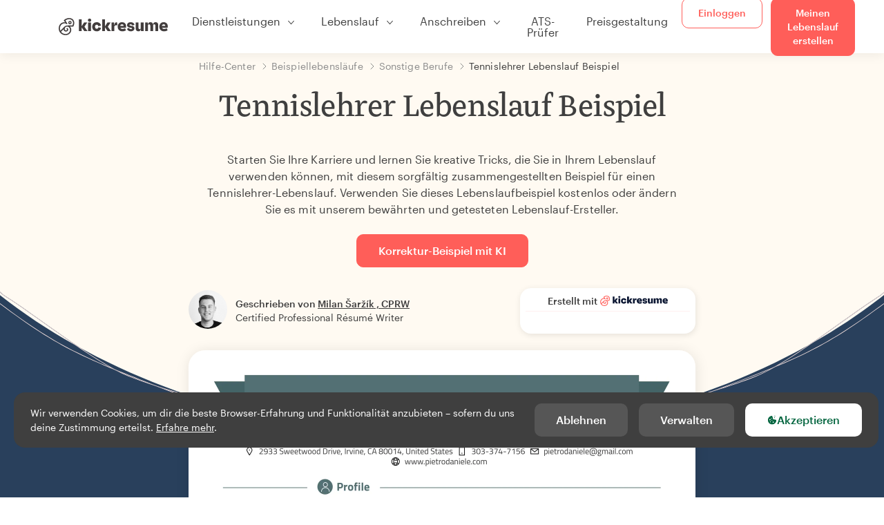

--- FILE ---
content_type: text/html; charset=utf-8
request_url: https://www.kickresume.com/de/hilfecenter/tennislehrer-lebenslauf/
body_size: 18286
content:










<!DOCTYPE html>
<html lang="de"
      >
  <head>
    <meta charset="utf-8" />
    <meta name="viewport" content="width=device-width, initial-scale=1, shrink-to-fit=no" />
    <meta http-equiv="X-UA-Compatible" content="ie=edge" />
    <meta name="apple-itunes-app" content="app-id=1523618695" />
    
      
        <meta name="robots"
              content="index, follow, max-image-preview:large, max-snippet:-1, max-video-preview:-1" />
      
    
    <title>
      Tennislehrer Lebenslauf Beispiel | Kickresume
    </title>

    <link rel="preload"
          href="https://d1civoyjepycei.cloudfront.net/static/fonts/Henk-Work-Regular.dda89f50fa47.woff"
          as="font"
          type="font/woff"
          crossorigin />
    <link rel="preload"
          href="https://d1civoyjepycei.cloudfront.net/static/fonts/Graphik-Regular-Web.9d6366cc35a8.woff2"
          as="font"
          type="font/woff2"
          crossorigin />
    <link rel="preload"
          href="https://d1civoyjepycei.cloudfront.net/static/fonts/Graphik-Medium-Web.e8b835d2ea32.woff2"
          as="font"
          type="font/woff2"
          crossorigin />

    
  
  
    
      <link rel="alternate" hreflang="en" href="https://www.kickresume.com/en/help-center/tennis-instructor-resume-sample/" />
    
  
    
      <link rel="alternate" hreflang="sk" href="https://www.kickresume.com/sk/karierne-centrum/tenisovy-instruktor-vzor-zivotopisu/" />
    
  
    
      <link rel="alternate" hreflang="es" href="https://www.kickresume.com/es/centro-orientacion/instructor-tenis-modelo-curriculum/" />
    
  
    
      <link rel="alternate" hreflang="de" href="https://www.kickresume.com/de/hilfecenter/tennislehrer-lebenslauf/" />
    
  
    
      <link rel="alternate" hreflang="pt" href="https://www.kickresume.com/pt/centro-de-ajuda/instrutor-tenis-amostra-de-curriculo/" />
    
  
    
      <link rel="alternate" hreflang="it" href="https://www.kickresume.com/it/centro-assistenza/istruttore-tennis-modello-di-cv/" />
    
  
  
    <link rel="alternate" hreflang="x-default" href="https://www.kickresume.com/en/help-center/tennis-instructor-resume-sample/" />
  


    
      <link rel="apple-touch-icon" sizes="57x57" href="/static/img/favicon/apple-icon-57x57.png" />
      <link rel="apple-touch-icon" sizes="60x60" href="/static/img/favicon/apple-icon-60x60.png" />
      <link rel="apple-touch-icon" sizes="72x72" href="/static/img/favicon/apple-icon-72x72.png" />
      <link rel="apple-touch-icon" sizes="76x76" href="/static/img/favicon/apple-icon-76x76.png" />
      <link rel="apple-touch-icon" sizes="114x114" href="/static/img/favicon/apple-icon-114x114.png" />
      <link rel="apple-touch-icon" sizes="120x120" href="/static/img/favicon/apple-icon-120x120.png" />
      <link rel="apple-touch-icon" sizes="144x144" href="/static/img/favicon/apple-icon-144x144.png" />
      <link rel="apple-touch-icon" sizes="152x152" href="/static/img/favicon/apple-icon-152x152.png" />
      <link rel="apple-touch-icon" sizes="180x180" href="/static/img/favicon/apple-icon-180x180.png" />
      <link rel="icon"
            type="image/png"
            sizes="192x192"
            href="/static/img/favicon/android-icon-192x192.png" />
      <link rel="icon" type="image/png" sizes="32x32" href="/static/img/favicon/favicon-32x32.png" />
      <link rel="icon" type="image/png" sizes="96x96" href="/static/img/favicon/favicon-96x96.png" />
      <link rel="icon" type="image/png" sizes="16x16" href="/static/img/favicon/favicon-16x16.png" />
    

    <link rel="manifest" href="/static/img/favicon/manifest.json" />

    
      <meta name="msapplication-TileColor" content="#ffffff" />
      <meta name="msapplication-TileImage" content="https://d1civoyjepycei.cloudfront.net/static/img/favicon/ms-icon-144x144.7e77c5303a46.png" />
      <meta name="theme-color" content="#ffffff" />
    

    
      <meta property="og:site_name" content="Kickresume" />
      <meta property="og:url" content="https://www.kickresume.com/de/hilfecenter/tennislehrer-lebenslauf/" />
      <meta property="og:locale" content="de_DE" />
      <meta property="fb:app_id" content="1545311135742676" />
      <meta name="twitter:card" content="summary_large_image" />
      <meta name="twitter:site" content="@kickresume" />
      <meta name="twitter:creator" content="@kickresume" />
    

    <meta property="og:type" content="website" />

    
  <meta name="title" content="Tennislehrer Lebenslauf Beispiel" />
  <meta property="og:title" content="Tennislehrer Lebenslauf Beispiel" />


    
  
    
      <meta name="description" content="Starten Sie Ihre Karriere und lernen Sie kreative Tricks, die Sie in Ihrem Lebenslauf verwenden können, mit diesem sorgfältig zusammengestellten Beispiel für einen Tennislehrer-Lebenslauf." />
      <meta property="og:description" content="Starten Sie Ihre Karriere und lernen Sie kreative Tricks, die Sie in Ihrem Lebenslauf verwenden können, mit diesem sorgfältig zusammengestellten Beispiel für einen Tennislehrer-Lebenslauf." />
    
  


    <meta property="og:image" content="https://d1xn1bcogdo8ve.cloudfront.net/629/image.png" />

    
      <link rel="stylesheet" href="https://d1civoyjepycei.cloudfront.net/static/CACHE/css/output.d25546500762.css" type="text/css">
    

    
      
  <script>
    window.dataLayer = [{
      intercomAppId: "olu2gwe6",
    }];
    
  </script>
  <script>window.ENABLE_GOOGLE_TAG = true;</script>
  <script>
    (function(w,d,s,l,i){w[l]=w[l]||[];w[l].push({'gtm.start':
    new Date().getTime(),event:'gtm.js'});var f=d.getElementsByTagName(s)[0],
    j=d.createElement(s),dl=l!='dataLayer'?'&l='+l:'';j.async=true;j.src=
    'https://www.googletagmanager.com/gtm.js?id='+i+dl;f.parentNode.insertBefore(j,f);
    })(window,document,'script','dataLayer', 'GTM-NPWF79H');
  </script>



      

    

    <script type="text/javascript" src="//widget.trustpilot.com/bootstrap/v5/tp.widget.bootstrap.min.js" async></script>

    
  <link rel="canonical" href="https://www.kickresume.com/de/hilfecenter/tennislehrer-lebenslauf/" />
  


  
  <script type="application/ld+json">
  {
    "@context": "https://schema.org/",
    "@type": "CreativeWorkSeries",
    "aggregateRating": {
      "@type": "AggregateRating",
      "ratingValue": 4.8,
      "reviewCount": 53
    },
    "name": "Tennislehrer Lebenslauf Beispiel"
  }
  </script>



  

  </head>

  <body class="body-help body-help--sample-detail">

    
      


  
  <div id="g_id_onload"
       data-client_id="986081539142-apj5le7ok9tie6pto041q0bepjofllbq.apps.googleusercontent.com"
       data-login_uri="https://www.kickresume.com/account/complete/google-onetap/"></div>


    

    
      
<div id="cookie-panel"
     class="cookie-panel cookie-panel-dark"
     data-active-state-label="Aktiv"
     data-inactive-state-label="Inaktiv">
  <div id="cookie-consent-banner" class="cookie-consent-banner">
    <span class="cookie-consent-banner-text">
      Wir verwenden Cookies, um dir die beste Browser-Erfahrung und Funktionalität anzubieten – sofern du uns deine Zustimmung erteilst. <a href="/privacy/#cookies">Erfahre mehr</a>.
    </span>
    <div class="cookie-consent-banner-buttons">
      <button class="btn btn-no-hover btn-dark"
              id="decline_btn">Ablehnen</button>
      <button type="button"
              class="btn btn-no-hover btn-dark"
              id="cookie_settings_btn">Verwalten</button>
      <button class="btn cookie-consent-banner-accept-button" id="accept_all_btn">
        <svg xmlns="http://www.w3.org/2000/svg" viewBox="0 0 15 16" class="cookie-consent-banner--svg">
          <path d="M11.967.81a.67.67 0 0 0-.66.684c0 .363.316.683.668.68a.667.667 0 0 0 .652-.645h.002c0-.416-.283-.721-.662-.718zm-4.178.262c-1.81.024-3.431.568-4.816 1.758C1.802 3.838 1.026 5.093.672 6.6a7.198 7.198 0 0 0-.149 2.17 6.832 6.832 0 0 0 1.319 3.585c.82 1.126 1.876 1.953 3.19 2.442a6.864 6.864 0 0 0 1.624.36c1.09.101 2.602-.044 3.26-.294h.002c1.56-.592 2.826-1.68 3.709-3.218a6.742 6.742 0 0 0 .836-2.532c.059-.468.026-.947.035-1.422.003-.099-.048-.102-.123-.072-.154.061-.309.124-.467.178-.467.16-.88.033-1.254-.262a1.865 1.865 0 0 1-.431-.459c-.074-.12-.142-.114-.266-.074-1.103.362-2.53.087-3.115-1.139-.332-.698-.323-1.42-.139-2.15.042-.167.051-.254-.139-.354-.488-.254-.716-.698-.748-1.238-.018-.3.007-.602.1-.892.044-.136-.017-.157-.127-.157zm3.676 2.453a.662.662 0 0 0-.62.621c-.004.355.277.662.612.665.321.003.632-.303.637-.627.006-.331-.313-.663-.63-.659zM6.273 4.563c.31-.022.609.293.614.613.005.303-.314.616-.623.611a.605.605 0 0 1-.608-.61c0-.424.292-.592.617-.614zM3.984 6.394c.51 0 1.1.461 1.055 1.105.045.602-.54 1.09-1.078 1.078-.58-.013-1.083-.517-1.076-1.103a1.115 1.115 0 0 1 1.1-1.08zm3.307 1.357a.628.628 0 0 1 .643.64l-.002.003c0 .332-.294.637-.616.638a.672.672 0 0 1-.66-.64.648.648 0 0 1 .635-.641zM4.646 10.26a.776.776 0 0 1 .782.799.771.771 0 0 1-.783.755.802.802 0 0 1-.762-.787c.006-.4.373-.768.763-.767zm4.756.26c.558-.004 1.01.43 1.028 1.025.013.53-.479.987-1.018.998-.545.011-1.046-.533-.982-1.008-.04-.605.48-1.012.972-1.015z" />
        </svg>
        Akzeptieren
      </button>
    </div>
  </div>

  <div class="cookies fade modal"
       id="cookies-settings-modal"
       tabindex="-1"
       role="dialog"
       aria-hidden="true">
    <div class="modal-dialog modal-dialog-centered" role="document">
      <div class="modal-content">
        <div class="modal-header">
          <h5 class="modal-title">Datenschutz-Präferenz-Center</h5>
          <button type="button" class="close" data-dismiss="modal" aria-label="Close">
            <span aria-hidden="true">&times;</span>
          </button>
        </div>
        <div class="modal-body">
          <div class="cookie-modal-sidebar">
            <div role="menuitem" class="item selected" onclick="openCookieTab('your', this)">
              <div class="item-name">Deine Privatsphäre</div>
            </div>
            <div role="menuitem" class="item" onclick="openCookieTab('necessary', this)">
              <div class="item-name">Unbedingt erforderliche Cookies.</div>
              <label class="switch disabled">
                <input type="checkbox" checked disabled />
                <span class="slider round"></span>
              </label>
            </div>
            <div role="menuitem" class="item" onclick="openCookieTab('performance', this)">
              <div class="item-name">Leistungs-Cookies</div>
              <label class="switch">
                <input type="checkbox"
                       id="performance-cookie-setting"
                       onchange="handleCheckboxChange('performance', this)" />
                <span class="slider round"></span>
              </label>
            </div>
            <div role="menuitem" class="item" onclick="openCookieTab('advertising', this)">
              <div class="item-name">Marketing-Cookies</div>
              <label class="switch">
                <input type="checkbox"
                       id="advertising-cookie-setting"
                       onchange="handleCheckboxChange('advertising', this)" />
                <span class="slider round"></span>
              </label>
            </div>
          </div>
          <div id="your" class="cookie-modal-main open">
            <div class="heading">
              <div class="heading-text">Deine Privatsphäre</div>
            </div>
            <div class="text">
              <p>
                <strong>Der Schutz deiner Daten ist uns wichtig.</strong>
              </p>
              <p>
                Wenn du unsere Website besuchst, verwenden wir Cookies, um dir das beste Nutzererlebnis zu ermöglichen. Wir respektieren deine Privatsphäre und geben niemals deine Lebensläufe oder Anschreiben an Recruiter oder Jobportale weiter. Wir verwenden jedoch verschiedene Drittanbieter-Tools, um die ordnungsgemäße Funktion unserer Website zu gewährleisten.
              </p>
              <p>
                Aber was genau sind Cookies? Cookies sind kleine Informationen, die auf deinem Computer abgelegt werden. In der Regel reichen diese Informationen nicht aus, um dich direkt zu identifizieren. Wir können jedoch damit eine für deine Bedürfnisse und Präferenzen maßgeschneiderte Seite liefern.
              </p>
              <p>
                Weil uns der Schutz deiner Daten ein echtes Anliegen ist, geben wir dir viele Kontrollmöglichkeiten über die Cookies, die wir in deinen Sessions verwenden. Klick in der linken Spalte auf die verschiedenen Kategorieüberschriften, um mehr zu erfahren und unsere Standardeinstellungen zu ändern.
              </p>
              <p>
                Denk aber daran, dass das Blockieren bestimmter Arten von Cookies dein Nutzererlebnis auf unserer Website beeinflussen kann. Beachte bitte auch, dass wir ein Cookie verwenden müssen, um deine Cookie-Präferenzen zu speichern.
              </p>
            </div>
          </div>
          <div id="necessary" class="cookie-modal-main">
            <div class="heading">
              <div class="heading-text">Unbedingt erforderliche Cookies.</div>
              <div class="heading-state active">Aktiv</div>
            </div>
            <div class="text">
              <p>
                Diese Cookies sind für das Funktionieren unserer Website unbedingt erforderlich und können nicht deaktiviert werden. Wir benötigen sie zur Bereitstellung der Dienste, die du bei uns angefragt hast.
              </p>
              <p>
                Beispiel gefällig? Wir legen diese Cookies ab, wenn du dich bei Kickresume anmeldest. Wir verwenden sie auch, um bereits durchgeführte Aktionen festzuhalten. Wenn du z. B. Textelemente in ein Anmeldeformular einträgst und in der gleichen Sitzung auf die Formularseite zurückgehst, sind diese Elemente noch da.
              </p>
            </div>
          </div>
          <div id="performance" class="cookie-modal-main">
            <div class="heading">
              <div class="heading-text">Leistungs-Cookies</div>
              <div class="heading-state"></div>
            </div>
            <div class="text">
              <p>
                Mit diesen Cookies können wir Besuche auf unserer Website zählen und Zugriffsquellen eruieren. Das gibt uns die Möglichkeit, die Leistung unserer Website zu ermitteln und zu verbessern sowie Inhalte zu liefern, die für dich interessant sein könnten.
              </p>
              <p>
                Mit den Leistungs-Cookies sehen wir, welche Seiten am beliebtesten sind und welche weniger genutzt werden. Wir sehen auch, wie du dich auf der Website bewegst und wie sich andere Besucher bewegen.
              </p>
              <p>
                Sämtliche von diesen Cookies gesammelten Informationen werden aggregiert (Statistik) und sind daher anonym. Stimmst du der Verwendung dieser Cookies nicht zu, wissen wir nicht genau, welche Inhalte dir gefallen könnten.
              </p>
            </div>
          </div>
          <div id="advertising" class="cookie-modal-main">
            <div class="heading">
              <div class="heading-text">Marketing-Cookies</div>
              <div class="heading-state"></div>
            </div>
            <div class="text">
              <p>
                Wir verwenden diese Cookies zur eindeutigen Identifizierung deines Browsers und deines Endgeräts für den Internetzugang. Dank dieser Cookies können wir und unsere Partnerunternehmen ein Profil deiner Interessen erstellen und dir gezielt Rabatte zu unseren Leistungen sowie spezielle Inhalte anzeigen.
              </p>
              <p>
                Andererseits ermöglichen diese Cookies einigen anderen Unternehmen, dir gezielt Werbung auf anderen Websites anzuzeigen. So können wir dir Werbung zeigen, die dich vielleicht interessiert, anstatt dich mit irrelevanten Anzeigen zu langweilen.
              </p>
            </div>
          </div>
        </div>
        <div class="modal-footer">
          <button type="button" class="btn btn-outline-dark" id="save_settings_btn">Einstellungen speichern</button>
          <button type="button" class="btn btn-outline-dark" id="decline_btn">Ablehnen</button>
          <button type="button" class="btn modal-footer--accept-btn" id="accept_all_btn">
            <svg xmlns="http://www.w3.org/2000/svg" viewBox="0 0 15 16" class="cookie-consent-banner--svg">
              <path d="M11.967.81a.67.67 0 0 0-.66.684c0 .363.316.683.668.68a.667.667 0 0 0 .652-.645h.002c0-.416-.283-.721-.662-.718zm-4.178.262c-1.81.024-3.431.568-4.816 1.758C1.802 3.838 1.026 5.093.672 6.6a7.198 7.198 0 0 0-.149 2.17 6.832 6.832 0 0 0 1.319 3.585c.82 1.126 1.876 1.953 3.19 2.442a6.864 6.864 0 0 0 1.624.36c1.09.101 2.602-.044 3.26-.294h.002c1.56-.592 2.826-1.68 3.709-3.218a6.742 6.742 0 0 0 .836-2.532c.059-.468.026-.947.035-1.422.003-.099-.048-.102-.123-.072-.154.061-.309.124-.467.178-.467.16-.88.033-1.254-.262a1.865 1.865 0 0 1-.431-.459c-.074-.12-.142-.114-.266-.074-1.103.362-2.53.087-3.115-1.139-.332-.698-.323-1.42-.139-2.15.042-.167.051-.254-.139-.354-.488-.254-.716-.698-.748-1.238-.018-.3.007-.602.1-.892.044-.136-.017-.157-.127-.157zm3.676 2.453a.662.662 0 0 0-.62.621c-.004.355.277.662.612.665.321.003.632-.303.637-.627.006-.331-.313-.663-.63-.659zM6.273 4.563c.31-.022.609.293.614.613.005.303-.314.616-.623.611a.605.605 0 0 1-.608-.61c0-.424.292-.592.617-.614zM3.984 6.394c.51 0 1.1.461 1.055 1.105.045.602-.54 1.09-1.078 1.078-.58-.013-1.083-.517-1.076-1.103a1.115 1.115 0 0 1 1.1-1.08zm3.307 1.357a.628.628 0 0 1 .643.64l-.002.003c0 .332-.294.637-.616.638a.672.672 0 0 1-.66-.64.648.648 0 0 1 .635-.641zM4.646 10.26a.776.776 0 0 1 .782.799.771.771 0 0 1-.783.755.802.802 0 0 1-.762-.787c.006-.4.373-.768.763-.767zm4.756.26c.558-.004 1.01.43 1.028 1.025.013.53-.479.987-1.018.998-.545.011-1.046-.533-.982-1.008-.04-.605.48-1.012.972-1.015z" />
            </svg>
            Alle akzeptieren
          </button>
        </div>
      </div>
    </div>
  </div>
</div>

    

    
      
      <nav class="navbar main-navbar navbar-light nav-fixed nav-down autohide-off navbar-expand-lg mb-4">
        <div class="container container--wide">
          <a class="navbar-brand" href="/de/">
            
              <img width="158" height="25" src="https://d1civoyjepycei.cloudfront.net/static/img/logo/kickresume-black.4a2a4eb3ee16.svg" alt="Kickresume" />
            
          </a>
          <button class="navbar-toggler"
                  type="button"
                  data-toggle="collapse"
                  data-target="#navbarCollapse"
                  aria-controls="navbarCollapse"
                  aria-expanded="false"
                  aria-label="Toggle-Navigation">
            <span class="navbar-toggler-icon"></span>
          </button>
          <div class="collapse navbar-collapse offcanvas-collapse "
               id="navbarCollapse">
            <ul class="navbar-nav">
              <li class="nav-item dropdown onhover-dropdown">
                <a class="nav-link dropdown-toggle"
                   data-toggle="dropdown"
                   href="#"
                   role="button"
                   aria-haspopup="true"
                   aria-expanded="false">Dienstleistungen</a>
                <div class="dropdown-menu ml-0">
                  <div class="container container--wide dropdown-menu--col-wrapper last-narrow-col">
                    <div class="dropdown-menu--col">
                      <a class="dropdown-item dropdown-item-with-image" href="/de/lebenslaufe/">
                        <div class="nav-image">
                          <img width="50" height="50" src="https://d1civoyjepycei.cloudfront.net/static/img/color_icons/icon-cvbuilder.551449f5c0ed.svg" alt="" />
                        </div>
                        <div class="nav-content">
                          <div class="nav-content-title">Lebenslauf-Generator</div>
                          <div class="nav-content-desc">Erstelle deinen bisher besten Lebenslauf. Besorg dir einen Job.</div>
                        </div>
                      </a>

                      <a class="dropdown-item dropdown-item-with-image" href="/de/anschreiben/">
                        <div class="nav-image">
                          <img width="50" height="50" src="https://d1civoyjepycei.cloudfront.net/static/img/color_icons/coverletters.fcc8147c16b6.svg" alt="" />
                        </div>
                        <div class="nav-content">
                          <div class="nav-content-title">Anschreiben-Generator</div>
                          <div class="nav-content-desc">Füge ein passendes Anschreiben hinzu.</div>
                        </div>
                      </a>

                      <a class="dropdown-item dropdown-item-with-image" href="/de/online-web/">
                        <div class="nav-image">
                          <img width="50" height="50" src="https://d1civoyjepycei.cloudfront.net/static/img/color_icons/websites.d0bb2e871cf8.svg" alt="" />
                        </div>
                        <div class="nav-content">
                          <div class="nav-content-title">Website-Generator</div>
                          <div class="nav-content-desc">Lass dich von Arbeitgebern online finden.</div>
                        </div>
                      </a>

                      <a class="dropdown-item dropdown-item-with-image" href="/de/ki-beruf-karte/">
                        <div class="nav-image">
                          <img width="50" height="50" src="https://d1civoyjepycei.cloudfront.net/static/img/color_icons/career-path-explorer.329238f63c08.svg" alt="" />
                        </div>
                        <div class="nav-content">
                          <div class="nav-content-title">Berufskarte</div>
                          <div class="nav-content-desc">Finde deinen idealen Karriereweg durch Daten.</div>
                        </div>
                      </a>
                    </div>
                    <div class="dropdown-menu--col">
                      <a class="dropdown-item dropdown-item-with-image" href="/de/lebenslauf-prufer/">
                        <div class="nav-image">
                          <img width="50" height="50" src="https://d1civoyjepycei.cloudfront.net/static/img/color_icons/analytics.eff30fcd9d52.svg" alt="" />
                        </div>
                        <div class="nav-content">
                          <div class="nav-content-title">Lebenslauf-Prüfer</div>
                          <div class="nav-content-desc">Hol dir ein sofortiges Feedback für deinen Lebenslauf.</div>
                        </div>
                      </a>

                      <a class="dropdown-item dropdown-item-with-image" href="/de/ki-lebenslauf-verfasser/">
                        <div class="nav-image">
                          <img width="50" height="50" src="https://d1civoyjepycei.cloudfront.net/static/img/color_icons/ai_resume_writer.bcc8b6ebfc54.svg" alt="" />
                        </div>
                        <div class="nav-content">
                          <div class="nav-content-title">KI Lebenslauf-Verfasser</div>
                          <div class="nav-content-desc">Lasse dein Lebenslauf von einer KI verfassen.</div>
                        </div>
                      </a>

                      <a class="dropdown-item dropdown-item-with-image" href="/de/ki-anschreiben-verfasser/">
                        <div class="nav-image">
                          <img width="50" height="50" src="https://d1civoyjepycei.cloudfront.net/static/img/color_icons/ai_resume_writer.bcc8b6ebfc54.svg" alt="" />
                        </div>
                        <div class="nav-content">
                          <div class="nav-content-title">KI Anschreiben-Verfasser</div>
                          <div class="nav-content-desc">
                            GPT-4.1-gestützter Anschreiben-Verfasser.
                          </div>
                        </div>
                      </a>

                      <a class="dropdown-item dropdown-item-with-image" href="/de/ki-kundigungsschreiben-verfasser/">
                        <div class="nav-image">
                          <img width="50" height="50" src="https://d1civoyjepycei.cloudfront.net/static/img/color_icons/ai_resume_writer.bcc8b6ebfc54.svg" alt="" />
                        </div>
                        <div class="nav-content">
                          <div class="nav-content-title">KI-Kündigungsschreiben-Generator</div>
                          <div class="nav-content-desc">KI kann dir auch dabei helfen, deinen Job zu kündigen.</div>
                        </div>
                      </a>
                    </div>
                    <div class="dropdown-menu--col d-none d-lg-block">
                      <a class="dropdown-item font-weight-bold dropdown-menu-category-title"
                         href="/de/hilfecenter/lebenslauf-muster/">Beispiellebensläufe</a>
                      
                        <a class="dropdown-item"
                           href="/de/hilfecenter/softwareentwicklung-lebenslauf-muster/">
                          Softwareentwicklung
                        </a>
                      
                        <a class="dropdown-item"
                           href="/de/hilfecenter/ingenieurwesen-lebenslauf-muster/">
                          Ingenieurwesen
                        </a>
                      
                        <a class="dropdown-item"
                           href="/de/hilfecenter/back-end-developerin-lebenslauf-muster/">
                          Back-End-DeveloperIn
                        </a>
                      
                        <a class="dropdown-item"
                           href="/de/hilfecenter/praktikantin-lebenslauf-muster/">
                          PraktikantIn
                        </a>
                      
                        <a class="dropdown-item"
                           href="/de/hilfecenter/fuehrung-und-management-lebenslauf-muster/">
                          Führung und Management
                        </a>
                      
                        <a class="dropdown-item"
                           href="/de/hilfecenter/gesundheitswesen-lebenslauf-muster/">
                          Gesundheitswesen
                        </a>
                      
                      <a class="text-primary see-all-link" href="/de/hilfecenter/lebenslauf-muster/">
                        Alle Beispiele anzeigen.
                      </a>
                    </div>
                  </div>
                </div>
              </li>
              <li class="nav-item dropdown onhover-dropdown">
                <a class="nav-link dropdown-toggle"
                   data-toggle="dropdown"
                   href="#"
                   role="button"
                   aria-haspopup="true"
                   aria-expanded="false">Lebenslauf</a>
                <div class="dropdown-menu ml-0">
                  <div class="container container--wide dropdown-menu--col-wrapper">
                    <div class="dropdown-menu--col">
                      <a class="dropdown-item dropdown-item-with-image" href="/de/lebenslaufe/">
                        <div class="nav-image">
                          <img width="50" height="50" src="https://d1civoyjepycei.cloudfront.net/static/img/color_icons/icon-cvbuilder.551449f5c0ed.svg" alt="" />
                        </div>
                        <div class="nav-content">
                          <div class="nav-content-title">Lebenslauf-Generator</div>
                          <div class="nav-content-desc">Erstelle deinen bisher besten Lebenslauf. Besorg dir einen Job.</div>
                        </div>
                      </a>

                      <a class="dropdown-item dropdown-item-with-image" href="/de/ki-lebenslauf-verfasser/">
                        <div class="nav-image">
                          <img width="50" height="50" src="https://d1civoyjepycei.cloudfront.net/static/img/color_icons/ai_resume_writer.bcc8b6ebfc54.svg" alt="" />
                        </div>
                        <div class="nav-content">
                          <div class="nav-content-title">KI Lebenslauf-Verfasser</div>
                          <div class="nav-content-desc">Lasse dein Lebenslauf von einer KI verfassen.</div>
                        </div>
                      </a>

                      <a class="dropdown-item dropdown-item-with-image" href="/de/lebenslauf-prufer/">
                        <div class="nav-image">
                          <img width="50" height="50" src="https://d1civoyjepycei.cloudfront.net/static/img/color_icons/analytics.eff30fcd9d52.svg" alt="" />
                        </div>
                        <div class="nav-content">
                          <div class="nav-content-title">Lebenslauf-Prüfer</div>
                          <div class="nav-content-desc">Hol dir ein sofortiges Feedback für deinen Lebenslauf.</div>
                        </div>
                      </a>

                      <a class="dropdown-item dropdown-item-with-image" href="/de/vorlagen/lebenslauf/">
                        <div class="nav-image">
                          <img width="50" height="50" src="https://d1civoyjepycei.cloudfront.net/static/img/color_icons/icon-templates.5dcd9e98032d.svg" alt="" />
                        </div>
                        <div class="nav-content">
                          <div class="nav-content-title">Lebenslauf-Vorlagen</div>
                          <div class="nav-content-desc">Von Typographen entworfen, von Personalvermittlern genehmigt.</div>
                        </div>
                      </a>

                      <a class="dropdown-item dropdown-item-with-image d-lg-none"
                         href="/de/hilfecenter/lebenslauf-muster/">
                        <div class="nav-image">
                          <img width="50" height="50" src="https://d1civoyjepycei.cloudfront.net/static/img/color_icons/icon-library.7752fc29b10b.svg" alt="" />
                        </div>
                        <div class="nav-content">
                          <div class="nav-content-title">Beispiellebensläufe</div>
                          <div class="nav-content-desc">Durchsuche Beispiellebensläufe von echten Menschen, die ihren Job gefunden haben.</div>
                        </div>
                      </a>

                      <a class="dropdown-item dropdown-item-with-image d-lg-none"
                         href="/de/hilfecenter/lebenslauf-wie-schreibt-man/">
                        <div class="nav-image">
                          <img width="50" height="50" src="https://d1civoyjepycei.cloudfront.net/static/img/color_icons/icon-guides.0a7f822ce75f.svg" alt="" />
                        </div>
                        <div class="nav-content">
                          <div class="nav-content-title">Leitfäden</div>
                          <div class="nav-content-desc">Lerne ein sensationelles Anschreiben zu schreiben.</div>
                        </div>
                      </a>
                    </div>
                    <div class="dropdown-menu--col d-none d-lg-block">
                      <a class="dropdown-item font-weight-bold dropdown-menu-category-title"
                         href="/de/hilfecenter/lebenslauf-muster/">Beispiellebensläufe</a>
                      
                        <a class="dropdown-item"
                           href="/de/hilfecenter/softwareentwicklung-lebenslauf-muster/">
                          Softwareentwicklung
                        </a>
                      
                        <a class="dropdown-item"
                           href="/de/hilfecenter/ingenieurwesen-lebenslauf-muster/">
                          Ingenieurwesen
                        </a>
                      
                        <a class="dropdown-item"
                           href="/de/hilfecenter/back-end-developerin-lebenslauf-muster/">
                          Back-End-DeveloperIn
                        </a>
                      
                        <a class="dropdown-item"
                           href="/de/hilfecenter/praktikantin-lebenslauf-muster/">
                          PraktikantIn
                        </a>
                      
                        <a class="dropdown-item"
                           href="/de/hilfecenter/fuehrung-und-management-lebenslauf-muster/">
                          Führung und Management
                        </a>
                      
                        <a class="dropdown-item"
                           href="/de/hilfecenter/gesundheitswesen-lebenslauf-muster/">
                          Gesundheitswesen
                        </a>
                      
                      <a class="text-primary see-all-link" href="/de/hilfecenter/lebenslauf-muster/">
                        Alle Beispiele anzeigen.
                      </a>
                    </div>
                    <div class="dropdown-menu--col d-none d-lg-block">
                      <a class="dropdown-item font-weight-bold dropdown-menu-category-title"
                         href="/de/hilfecenter/lebenslauf-wie-schreibt-man/">Leitfäden</a>
                      
                      <a class="dropdown-item" href="/de/hilfecenter/zusammenfassung-des-beruflichen-lebenslaufs/">Wie schreibt man eine professionelle Zusammenfassung für den Lebenslauf? [+Beispiele]</a><a class="dropdown-item" href="/de/hilfecenter/berufserfahrung-lebenslaufe/">Wie beschreibst du deine Berufserfahrung in einem Lebenslauf? [+Beispiele]</a><a class="dropdown-item" href="/de/hilfecenter/qualifikationen-lebenslaufe/">Fähigkeiten im Lebenslauf: Wie schreibst du 2026 einen Abschnitt über deine Fähigkeiten? [+Beispiele]</a><a class="dropdown-item" href="/de/hilfecenter/auszeichnungen-errungenschaften-lebenslaufe/">Wie du Auszeichnungen und Erfolge in deinem Lebenslauf aufführst [+Beispiele]</a>
                      <a class="text-primary see-all-link" href="/de/hilfecenter/lebenslauf-wie-schreibt-man/">
                        Alle Leitfäden anzeigen
                      </a>
                    </div>
                  </div>
                </div>
              </li>
              <li class="nav-item dropdown onhover-dropdown">
                <a class="nav-link dropdown-toggle"
                   data-toggle="dropdown"
                   href="#"
                   role="button"
                   aria-haspopup="true"
                   aria-expanded="false">Anschreiben</a>
                <div class="dropdown-menu ml-0">
                  <div class="container container--wide dropdown-menu--col-wrapper">
                    <div class="dropdown-menu--col">
                      <a class="dropdown-item dropdown-item-with-image" href="/de/anschreiben/">
                        <div class="nav-image">
                          <img width="50" height="50" src="https://d1civoyjepycei.cloudfront.net/static/img/color_icons/coverletters.fcc8147c16b6.svg" alt="" />
                        </div>
                        <div class="nav-content">
                          <div class="nav-content-title">Anschreiben-Generator</div>
                          <div class="nav-content-desc">Erzähle deine Geschichte mit einem eindrucksvollen Anschreiben.</div>
                        </div>
                      </a>

                      <a class="dropdown-item dropdown-item-with-image" href="/de/ki-anschreiben-verfasser/">
                        <div class="nav-image">
                          <img width="50" height="50" src="https://d1civoyjepycei.cloudfront.net/static/img/color_icons/ai_resume_writer.bcc8b6ebfc54.svg" alt="" />
                        </div>
                        <div class="nav-content">
                          <div class="nav-content-title">KI Anschreiben-Verfasser</div>
                          <div class="nav-content-desc">
                            GPT-4.1-gestützter Anschreiben-Verfasser.
                          </div>
                        </div>
                      </a>

                      <a class="dropdown-item dropdown-item-with-image" href="/de/vorlagen/anschreiben/">
                        <div class="nav-image">
                          <img width="50" height="50" src="https://d1civoyjepycei.cloudfront.net/static/img/color_icons/icon-templates.5dcd9e98032d.svg" alt="" />
                        </div>
                        <div class="nav-content">
                          <div class="nav-content-title">Anschreiben-Vorlagen</div>
                          <div class="nav-content-desc">Entwürfe von Anschreiben, die zu deinem Lebenslauf passen.</div>
                        </div>
                      </a>

                      <a class="dropdown-item dropdown-item-with-image d-lg-none"
                         href="/de/hilfecenter/anschreiben-beispiele/">
                        <div class="nav-image">
                          <img width="50" height="50" src="https://d1civoyjepycei.cloudfront.net/static/img/color_icons/icon-library.7752fc29b10b.svg" alt="" />
                        </div>
                        <div class="nav-content">
                          <div class="nav-content-title">Anschreiben-Beispiele</div>
                          <div class="nav-content-desc">Anschreiben-Beispiele von echten Menschen, die ihren Job gefunden haben.</div>
                        </div>
                      </a>

                      <a class="dropdown-item dropdown-item-with-image d-lg-none"
                         href="/de/hilfecenter/anschreiben-wie-schreibt-man/">
                        <div class="nav-image">
                          <img width="50" height="50" src="https://d1civoyjepycei.cloudfront.net/static/img/color_icons/icon-guides.0a7f822ce75f.svg" alt="" />
                        </div>
                        <div class="nav-content">
                          <div class="nav-content-title">Anschreiben-Leitfäden</div>
                          <div class="nav-content-desc">Lerne ein sensationelles Anschreiben zu schreiben.</div>
                        </div>
                      </a>
                    </div>
                    <div class="dropdown-menu--col d-none d-lg-block">
                      <a class="dropdown-item font-weight-bold dropdown-menu-category-title"
                         href="/de/hilfecenter/anschreiben-beispiele/">
                        Anschreiben-Beispiele
                      </a>
                      
                        <a class="dropdown-item"
                           href="/de/hilfecenter/softwareentwicklung-anschreiben-muster/">
                          Softwareentwicklung
                        </a>
                      
                        <a class="dropdown-item"
                           href="/de/hilfecenter/ingenieurwesen-anschreiben-muster/">
                          Ingenieurwesen
                        </a>
                      
                        <a class="dropdown-item"
                           href="/de/hilfecenter/back-end-developerin-anschreiben-muster/">
                          Back-End-DeveloperIn
                        </a>
                      
                        <a class="dropdown-item"
                           href="/de/hilfecenter/praktikantin-anschreiben-muster/">
                          PraktikantIn
                        </a>
                      
                        <a class="dropdown-item"
                           href="/de/hilfecenter/fuehrung-und-management-anschreiben-muster/">
                          Führung und Management
                        </a>
                      
                        <a class="dropdown-item"
                           href="/de/hilfecenter/gesundheitswesen-anschreiben-muster/">
                          Gesundheitswesen
                        </a>
                      
                      <a class="text-primary see-all-link" href="/de/hilfecenter/anschreiben-beispiele/">
                        Alle Beispiele anzeigen.
                      </a>
                    </div>
                    <div class="dropdown-menu--col d-none d-lg-block">
                      <a class="dropdown-item font-weight-bold dropdown-menu-category-title"
                         href="/de/hilfecenter/anschreiben-wie-schreibt-man/">Leitfäden</a>
                      
                      
                        <a class="dropdown-item" href="/de/hilfecenter/wie-du-ein-anschreiben-schreibst/">Was ist ein Anschreiben und wie schreibt man es (Leitfaden von Experten)</a>
                      
                        <a class="dropdown-item" href="/de/hilfecenter/wie-lang-sollte-ein-anschreiben-sein/">Wie lang sollte ein Anschreiben im Jahr 2026 sein? (+Beispiele)</a>
                      
                        <a class="dropdown-item" href="/de/hilfecenter/wie-man-ein-anschreiben-beginnt/">Wie man ein Anschreiben beginnt: 7 tolle Anschreiben (+Beispiele)</a>
                      
                        <a class="dropdown-item" href="/de/hilfecenter/wie-man-ein-anschreiben-beendet/">Wie beendet man ein Anschreiben? 8 tolle Anschreiben-Enden (+Beispiele)</a>
                      
                      <a class="text-primary see-all-link" href="/de/hilfecenter/anschreiben-wie-schreibt-man/">
                        Alle Leitfäden anzeigen
                      </a>
                    </div>
                  </div>
                </div>
              </li>
              <li class="nav-item">
                <a class="nav-link d-lg-none d-xl-flex text-center" href="/de/ats-lebenslauf-prufer/">ATS-Prüfer</a>
              </li>
              <li class="nav-item">
                <a class="nav-link" href="/de/preisgestaltung/">Preisgestaltung</a>
              </li>
            </ul>
            
              <ul class="navbar-nav navbar-nav--buttons ml-auto">
                
                  <li class="nav-item">
                    <a class="btn btn-sm btn-outline-primary" href="/login/">Einloggen</a>
                  </li>
                  <li class="nav-item">
                    <a class="btn btn-sm btn-primary" href="/register/">Meinen Lebenslauf erstellen</a>
                  </li>
                
              </ul>
            
          </div>
        </div>
      </nav>
    
    
      





      
      





    

    
  <main>
    
  <div id="sample-detail--variant-1">






<div class="section pt-0 pb-5 bg-light">
  <div class="row text-narrow">
    <div class="col mt-2">
      

<nav aria-label="breadcrumb">
  <ol class="breadcrumb breadcrumb--compact"
      itemscope
      itemtype="https://schema.org/BreadcrumbList">
    <li class="breadcrumb-item" itemprop="itemListElement" itemscope itemtype="https://schema.org/ListItem">
      <a href="/de/hilfecenter/" itemprop="item"><small itemprop="name">Hilfe-Center</small></a>
      <meta itemprop="position" content="1" />
    </li>
    <li class="breadcrumb-item" itemprop="itemListElement" itemscope itemtype="https://schema.org/ListItem">
      
        <a href="/de/hilfecenter/lebenslauf-muster/" itemprop="item">
          <small itemprop="name">Beispiellebensläufe</small>
        </a>
      
      <meta itemprop="position" content="2" />
    </li>
    
      <li class="breadcrumb-item" itemprop="itemListElement" itemscope itemtype="https://schema.org/ListItem">
        
          <a href="/de/hilfecenter/sonstige-berufe-lebenslauf-muster/" itemprop="item">
            <small itemprop="name">Sonstige Berufe</small>
          </a>
        
        <meta itemprop="position" content="3" />
      </li>
    
    <li class="breadcrumb-item active"
        aria-current="location"
        itemprop="itemListElement"
        itemscope
        itemtype="https://schema.org/ListItem">
      <small itemprop="name">Tennislehrer Lebenslauf Beispiel</small>
      <meta itemprop="position" content="4" />
    </li>
  </ol>
</nav>

    </div>
  </div>
  <div class="row text-narrow text-center justify-content-center">
    <div class="col">
      <h1 class="help-h1">Tennislehrer Lebenslauf Beispiel</h1>
    </div>
    <div class="my-3 mb-md-4 col-12 d-flex justify-content-center align-items-center">
      
    </div>
    <div class="col mb-2">
      
        <p class="mb-4 font-size-base text-left text-md-center">Starten Sie Ihre Karriere und lernen Sie kreative Tricks, die Sie in Ihrem Lebenslauf verwenden können, mit diesem sorgfältig zusammengestellten Beispiel für einen Tennislehrer-Lebenslauf. Verwenden Sie dieses Lebenslaufbeispiel kostenlos oder ändern Sie es mit unserem bewährten und getesteten Lebenslauf-Ersteller.</p>
      
      <a href="/dashboard/create/tennislehrer/"
         class="btn btn-primary sample-detail-edit-sample-button">
        
          Korrektur-Beispiel mit KI
        
      </a>
    </div>
  </div>
</div>
<div class="section bg-sample has-lines bottom-only py-0">
  <div class="container container--ultra-narrow py-0">
    <div class="my-4 d-flex justify-content-center justify-content-md-between align-items-center">
      <div>
        
          


  <div class="author-short">
    
      
        <a href="/de/hilfecenter/authoren/milan-sarzik/" class="author-link">
        
        <div class="author-photo">
          <img class="rounded-img"
               width="56"
               height="56"
               src="https://d2xe0iugdha6pz.cloudfront.net/person-photos/milan-sarzik.jpg"
               loading="lazy"
               alt="Milan Šaržík — Certified Professional Résumé Writer" />
        </div>
        </a>
    
    <div class="author-info">
      
        <a href="/de/hilfecenter/authoren/milan-sarzik/" class="author-link">
        
        <div class="author-name">
          
            Geschrieben von
          
          <span class="underline">Milan Šaržík
            , CPRW
          </span>
        </div>
        </a>
      
        <div class="author-job-title ">Certified Professional Résumé Writer</div>
      
      
    </div>
  </div>


        
      </div>
      

<div class="trustpilot-box d-none d-md-block bg-white with-shadow">
  <div class="d-flex align-items-center justify-content-center">
    Erstellt mit
    <img class="ml-1"
         src="https://d1civoyjepycei.cloudfront.net/static/img/logo/kickresume-colored.4082f615242f.svg"
         width="98"
         height="15"
         alt="Kickresume" />
  </div>
  <hr class="border-primary my-1" />
  <!-- TrustBox widget - Micro TrustScore -->
  <div class="trustpilot-widget"
       data-locale="en-US"
       data-template-id="5419b637fa0340045cd0c936"
       data-businessunit-id="580a27050000ff00059659c0"
       data-style-height="20px"
       data-style-width="100%"
       data-theme="light">
    <a href="https://www.trustpilot.com/review/kickresume.com" target="_blank" rel="noopener">Trustpilot</a>
  </div>
  <!-- End TrustBox widget -->
</div>

    </div>
    <div class="detail-sample-wrapper rounded-lg">
      
        <a class="link previous" href="/de/hilfecenter/manikure-lebenslauf/">
          <div class="text text-white">
            <img alt="arrow"
                 width="24"
                 height="24"
                 class="arrow-previous"
                 src="https://d1civoyjepycei.cloudfront.net/static/img/icons/icon-arrow-short-white.7615dc052e57.svg" />
            Vorheriges Beispiel
          </div>
          <picture>
            
              <source srcset="https://d1xn1bcogdo8ve.cloudfront.net/635/thumbnail.webp" type="image/webp" />
            
            <img alt="Maniküre Lebenslauf Muster"
                 width="190"
                 height="269"
                 class="thumbnail"
                 src="https://d1xn1bcogdo8ve.cloudfront.net/635/thumbnail.png" />
          </picture>
        </a>
      
      <div class="sample-with-trustpilot-wrapper">
        <a href="/dashboard/create/tennislehrer/">
          <picture>
            <source srcset="https://d1xn1bcogdo8ve.cloudfront.net/629/image.webp" type="image/webp" />
            <img width="734"
                 height="1038"
                 class="single-page shadow-border rounded-lg"
                 src="https://d1xn1bcogdo8ve.cloudfront.net/629/image.png"
                 alt="Tennislehrer Lebenslauf Beispiel" />
          </picture>
        </a>
        

<div class="trustpilot-box d-md-none bg-white with-shadow">
  <div class="d-flex align-items-center justify-content-center">
    Erstellt mit
    <img class="ml-1"
         src="https://d1civoyjepycei.cloudfront.net/static/img/logo/kickresume-colored.4082f615242f.svg"
         width="98"
         height="15"
         alt="Kickresume" />
  </div>
  <hr class="border-primary my-1" />
  <!-- TrustBox widget - Micro TrustScore -->
  <div class="trustpilot-widget"
       data-locale="en-US"
       data-template-id="5419b637fa0340045cd0c936"
       data-businessunit-id="580a27050000ff00059659c0"
       data-style-height="20px"
       data-style-width="100%"
       data-theme="light">
    <a href="https://www.trustpilot.com/review/kickresume.com" target="_blank" rel="noopener">Trustpilot</a>
  </div>
  <!-- End TrustBox widget -->
</div>

      </div>
      
        <a class="link next" href="/de/hilfecenter/kleiderschrank-stylist-lebenslauf/">
          <div class="text text-white">
            Nächstes Beispiel
            <img alt="arrow"
                 width="24"
                 height="24"
                 class="arrow-next"
                 src="https://d1civoyjepycei.cloudfront.net/static/img/icons/icon-arrow-short-white.7615dc052e57.svg" />
          </div>
          <picture>
            
              <source srcset="https://d1xn1bcogdo8ve.cloudfront.net/627/thumbnail.webp" type="image/webp" />
            
            <img alt="Kleiderschrank Stylist Lebenslauf Muster"
                 width="190"
                 height="269"
                 class="thumbnail"
                 src="https://d1xn1bcogdo8ve.cloudfront.net/627/thumbnail.png" />
          </picture>
        </a>
      
      <div class="mobile-button-wrapper">
        
          <a class="link" href="/de/hilfecenter/manikure-lebenslauf/">
            <div class="text text-white">
              <img alt="arrow"
                   width="24"
                   height="24"
                   class="arrow-previous"
                   src="https://d1civoyjepycei.cloudfront.net/static/img/icons/icon-arrow-short-white.7615dc052e57.svg" />
              Vorheriges Beispiel
            </div>
            <picture>
              
                <source srcset="https://d1xn1bcogdo8ve.cloudfront.net/635/thumbnail.webp" type="image/webp" />
              
              <img alt="Maniküre Lebenslauf Muster"
                   width="100"
                   height="142"
                   class="thumbnail"
                   src="https://d1xn1bcogdo8ve.cloudfront.net/635/thumbnail.png" />
            </picture>
          </a>
        
        
          <a class="link" href="/de/hilfecenter/kleiderschrank-stylist-lebenslauf/">
            <div class="text text-white">
              Nächstes Beispiel
              <img alt="arrow"
                   width="24"
                   height="24"
                   class="arrow-next"
                   src="https://d1civoyjepycei.cloudfront.net/static/img/icons/icon-arrow-short-white.7615dc052e57.svg" />
            </div>
            <picture>
              
                <source srcset="https://d1xn1bcogdo8ve.cloudfront.net/627/thumbnail.webp" type="image/webp" />
              
              <img alt="Kleiderschrank Stylist Lebenslauf Muster"
                   width="100"
                   height="142"
                   class="thumbnail"
                   src="https://d1xn1bcogdo8ve.cloudfront.net/627/thumbnail.png" />
            </picture>
          </a>
        
      </div>
    </div>
  </div>
</div>
<div class="section pt-5 pb-0">
  <div class="container container--ultra-narrow">
    
    <div class="p-4 d-flex align-items-center mb-4">
      <img class="mr-3 icon-1million"
           width="87"
           height="52"
           src="https://d1civoyjepycei.cloudfront.net/static/img/color_icons/icon-1million.c4f1ab1b9447.svg"
           alt="1 M+ Jobsuchende" />
      <div>
        
          
            Dieser Lebenslauf wurde von unseren erfahrenen Lebenslaufgestaltern speziell für diese Berufsgruppe verfasst.
          
        
        
          <a href="/dashboard/create-resume/"
             class="text-primary"
             title="Erstelle deinen Lebenslauf jetzt"><strong>Erstelle deinen Lebenslauf jetzt</strong>
          </a>
        
        oder
        
          <a href="/dashboard/create/tennislehrer/"
             class="text-primary"
             title="Bearbeite diesen Beispiellebenslauf"><strong>bearbeite diesen Beispiellebenslauf.</strong>
          </a>
        
      </div>
    </div>
    

<div class="rating  text-center pt-4 pb-4 my-4 col-lg-8 white-smoke-box">
  <div class="rating-form"
       id="rating"
       data-object-id="629"
       data-action="/api/sample-rating/"
       data-rating-model="sample"
       data-vote-label="Stimme"
       data-vote-label-plural="Stimmen">
    <div class="error-messages alert alert-danger" style="display: none"></div>
    
      
        <div id="rating-heading" class="mb-2">
          <strong>
            
              War diese Vorlage hilfreich? Bewerten Sie ihn!
            
          </strong>
        </div>
      
    
    <div class="score">
      
      <div class="rating--current text">
        Durchschnitt: <span class="avg-rating">4.8</span> <span class="d-none d-md-inline">(<span class="num-ratings">53</span> <span class="vote-label">Stimmen</span>)</span>
      </div>
    
    <div class="stars-clickable d-flex"
         data-star-img-empty="https://d1civoyjepycei.cloudfront.net/static/img/icons/icon-star-empty.42a16bf6d33b.svg"
         data-star-img-half="https://d1civoyjepycei.cloudfront.net/static/img/icons/icon-star-half.7683de1fca5a.svg"
         data-star-img-full="https://d1civoyjepycei.cloudfront.net/static/img/icons/icon-star-full.269e4373a30d.svg">
      
        <a class="star d-flex" href="#" data-rating="1">
          <img width="20"
               height="20"
               alt=""
               src="https://d1civoyjepycei.cloudfront.net/static/img/icons/icon-star-full.269e4373a30d.svg" />
        </a>
      
        <a class="star d-flex" href="#" data-rating="2">
          <img width="20"
               height="20"
               alt=""
               src="https://d1civoyjepycei.cloudfront.net/static/img/icons/icon-star-full.269e4373a30d.svg" />
        </a>
      
        <a class="star d-flex" href="#" data-rating="3">
          <img width="20"
               height="20"
               alt=""
               src="https://d1civoyjepycei.cloudfront.net/static/img/icons/icon-star-full.269e4373a30d.svg" />
        </a>
      
        <a class="star d-flex" href="#" data-rating="4">
          <img width="20"
               height="20"
               alt=""
               src="https://d1civoyjepycei.cloudfront.net/static/img/icons/icon-star-full.269e4373a30d.svg" />
        </a>
      
        <a class="star d-flex" href="#" data-rating="5">
          <img width="20"
               height="20"
               alt=""
               src="https://d1civoyjepycei.cloudfront.net/static/img/icons/icon-star-full.269e4373a30d.svg" />
        </a>
      
    </div>
  </div>
</div>
</div>

    



  <div class="white-smoke-box overflow-hidden related-resume-guides mt-5">
    <div class="card-header green"></div>
    <div class="card-body">
      <h3 class="headline text-center text-sm-left">Assoziierte Lebenslauf-Leitfäden und Muster</h3>
      
        <hr />
        <p>
          <a href="/de/hilfecenter/flugbegleiterin-lebenslauf-muster/">Wie du einen beeindruckenden Lebenslauf als Flugbegleiter/in schreibst</a>
        </p>
      
        <hr />
        <p>
          <a href="/de/hilfecenter/bibliothekarin-lebenslauf-muster/">Wie schreibe ich einen exzellenten bibliothekarischen Lebenslauf?</a>
        </p>
      
        <hr />
        <p>
          <a href="/de/hilfecenter/personal-trainer-lebenslauf-muster/">Wie man einen überzeugenden Lebenslauf für Personal Trainer erstellt</a>
        </p>
      
    </div>
  </div>


  <div class="text-sample white-smoke-box p-4 mt-5">
    <div class="card-body">
      <h2 class="hc-h2-secondary mb-5">Tennislehrer Lebenslauf Beispiel (Volle Textversion)</h2>
      <div>



  <h4 class="hc-h2-subheadline">Pietro Daniele</h4>
  <div class="mb-5">
    
    
      <div>Adresse: 2933 Sweetwood Drive, 80014, Irvine, CA, Vereinigte Staaten</div>
    
    
    
    
      <div>E-Mail-Adresse: pietrodaniele@gmail.com</div>
    
    
      <div>Telefonnummer: 303-374-7156</div>
    
    
      <div>Internet: www.pietrodaniele.com</div>
    
    
    
    
      <h4 class="hc-h2-subheadline mt-5">Profil</h4>
      <p>Engagierter und ergebnisorientierter privater Tennislehrer mit einer nachweislichen Erfolgsbilanz von außergewöhnlicher Kundenzufriedenheit. Experte in der Entwicklung individueller Lektionen, der Implementierung neuer Lehrtechniken, der Pflege von Außen- und Hallenplätzen und der Verwaltung von Social Media Accounts. Effektiver Kommunikator mit einer tiefen Leidenschaft für Tennis, hochprofessioneller Einstellung und großartigen Fähigkeiten im Zeitmanagement.</p>
    
  </div>



  <div>
    
      <h4 class="hc-h2-subheadline">Berufserfahrung</h4>
    
    <div class="mb-5">
      
        
          <div>
            <div>
              
                
                  
                  
                
              
              08/2016 - heute, Privater Tennislehrer, Irvine, CA, Vereinigte Staaten       </div>
            <div><ul><li>Erstellte individuelle Unterrichtsstunden für alle Altersgruppen, vermittelte spezifische Fähigkeiten und motivierte Kunden.</li><li>Entwickelte einen Stundenplan, führte neue, effizientere Unterrichtstechniken ein und pflegte Außen- und Innenplätze. </li><li>Teilnahme an verschiedenen Veranstaltungen und Verwaltung von Konten in den sozialen Medien, um für die Dienstleistungen zu werben.</li><li>Gewährleistete ein durchgängig gutes Kundenerlebnis und baute Beziehungen zu Anbietern auf.</li><li>Erhöhte den Kundenstamm um 70 % im Jahr 2017 und 50 % im Jahr 2018.</li></ul></div>
          </div>
        
      
    </div>
  </div>

  <div>
    
      <h4 class="hc-h2-subheadline">Bildung</h4>
    
    <div class="mb-5">
      
        
          <div>
            <div>
              
                
                  
                  
                  
                
              
              09/2012 - 05/2016, IB Diploma Program, American Overseas School of Rome, Rom, Italien       </div>
            <div><p><u>Abschluss mit Auszeichnung</u> (Note 1 - A/exzellentes Äquivalent in allen Fächern)</p><p><u>Clubs und Vereine</u>: Tennis-Club, Mathe-Gesellschaft, Schwimm-Club</p></div>
          </div>
        
      
    </div>
  </div>

  <div>
    
      <h4 class="hc-h2-subheadline">Fertigkeiten:</h4>
    
    <div class="mb-5">
      
        
          <div class="mt-3">
            <u>Sprachen</u>
            
              <div>Italienisch</div>
            
              <div>Englisch</div>
            
              <div>Spanisch</div>
            
          </div>
        
          <div class="mt-3">
            <u>Zwischenmenschliche Fähigkeiten</u>
            
              <div>Professionelle Einstellung</div>
            
              <div>Kommunikationsfähigkeiten</div>
            
              <div>Leidenschaft für das Unterrichten</div>
            
              <div>Problemlösung</div>
            
              <div>Selbstvertrauen</div>
            
              <div>Zeitmanagement</div>
            
          </div>
        
      
    </div>
  </div>

  <div>
    
      <h4 class="hc-h2-subheadline">Ehrenamtliche Tätigkeit</h4>
    
    <div class="mb-5">
      
        
          <div>
            <div>
              
                
                  
                  
                  
                
              
              09/2012 - 05/2015, Klassensprecher, American Overseas School of Rome, Rom, Italien       </div>
            <div></div>
          </div>
        
          <div>
            <div>
              
                
                  
                  
                  
                
              
              07/2015 - 08/2015, Englisch-Nachhilfelehrer, EF Education, Chongqing, China     </div>
            <div></div>
          </div>
        
      
    </div>
  </div>

  <div>
    
      <h4 class="hc-h2-subheadline">Bescheinigungen</h4>
    
    <div class="mb-5">
      
        
          <div>
            
            <div>06/2016, Tennislehrer-Zertifizierung, International Tennis Performance Association</div>
            <div></div>
          </div>
        
          <div>
            
            <div>03/2016, Führerschein, Fahrschule</div>
            <div></div>
          </div>
        
      
    </div>
  </div>

</div>
    </div>
  </div>


<div class="row">
  <div class="col-lg-12">


  <div class="author-block">
    
      <div class="author-photo pt-3 px-3 pl-sm-4 pt-sm-4 pr-sm-0">
        
          <a href="/de/hilfecenter/authoren/milan-sarzik/" class="author-link">
          
            <img class="rounded-img"
                 width="100"
                 height="100"
                 src="https://d2xe0iugdha6pz.cloudfront.net/person-photos/milan-sarzik.jpg"
                 loading="lazy"
                 alt="Milan Šaržík — Certified Professional Résumé Writer" />
            
            </a>
          
      </div>
    
    <div class="author-info p-3 p-sm-4">
      <div class="author-wrapper">
        
          <a href="/de/hilfecenter/authoren/milan-sarzik/" class="author-link">
          
            <div class="author-name-wrapper">
              
                <h2 class="author-name">
                  Milan Šaržík
                  , CPRW
                </h2>
              
              <div class="author-job-title">Certified Professional Résumé Writer</div>
            </div>
            
            </a>
          
        <div class="author-social-links-wrapper">
          
          
          
          
          
          
            <a href=https://www.linkedin.com/in/milansarzik/>
              <img width="20" height="20" alt="ln-icon" src="https://d1civoyjepycei.cloudfront.net/static/img/icons/icon-linkedin-bg-dark.942d5b785565.svg" />
            </a>
          
        </div>
      </div>
      <div class="author-bio"><p>Milans Arbeitsleben dreht sich seit drei Jahren um die Jobsuche. Er ist ein Certified Professional Résumé Writer (CPRW™) und ein aktives Mitglied der Professional Association of Résumé Writers &amp; Careers Coaches (PARWCC™). Milan hält den Rekord für die Erstellung der meisten Karrieredokumente für unser Help Center - bis heute hat er mehr als 500 Lebensläufe und Anschreiben für Positionen in verschiedenen Branchen geschrieben. Darüber hinaus hat Milan an mehreren renommierten Institutionen studiert, darunter die Harvard University, die University of Glasgow und die Frankfurt School of Finance and Management.</p></div>
    </div>
  </div>

</div>
</div>


<div class="white-smoke-box edit-sample mt-5">
  <div class="d-flex flex-column flex-sm-row justify-content-between align-items-center justify-content-center">
    <h5 class="headline text-center text-sm-left">Bearbeite dieses Muster mit unserem Lebenslauf-Generator.</h5>
    <div class="text-center">
      <a class="btn btn-primary sample-detail-edit-sample-button"
         href="/dashboard/create/tennislehrer/"
         title="Muster bearbeiten">Muster bearbeiten</a>
    </div>
  </div>
</div>


  </div>
</div>

<div class="section pt-5 pb-0">
  
    

<div class="text-center ai-banner pt-5">
  <div class="container">
    <div class="row">
      <div class="col-sm-12 col-lg-10 col-xxl-6 mx-auto d-flex flex-column align-items-center">
        <h2 class="hc-h2-secondary">Lass deinen Lebenslauf sich selbst schreiben - mit KI!</h2>
        <div class="description">
          Der KI-Lebenslauf-Verfasser von Kickresume kann in Sekundenschnelle einen ersten Entwurf deines Lebenslaufs erstellen. Gib einfach nur deine Berufsbezeichnung ein und lass dir von der künstlichen Intelligenz helfen, zu beginnen.
        </div>
        <a href="/dashboard/create-ai-resume/"
           class="btn btn-primary mt-5 mb-4 sample-detail-resume-ai-button">Erstelle einen Lebenslauf mit KI</a>
        <img class="ai-banner-img"
             width="442"
             height="225"
             src="https://d1civoyjepycei.cloudfront.net/static/img/cta/ai_image_wide.06da5ea2c33f.png"
             alt="Lass deinen Lebenslauf sich selbst schreiben - mit KI!" />
      </div>
    </div>
  </div>
</div>

  
</div>
<div class="section pt-4 pb-0">
  <div class="section section--sample-detail pt-0">
    <div class="container container--sample">
      
        <div class="mb-5">
          <h3 class="text-center">Ähnliche Positionen</h3>
          <p class="buttons">
            
              <a href="/de/hilfecenter/sonderpaedagoge-lebenslauf-muster/"
                 class="btn btn-sm"
                 title="Sonderpädagoge(in)">Sonderpädagoge(in)</a>
            
              <a href="/de/hilfecenter/bibliothekarin-lebenslauf-muster/"
                 class="btn btn-sm"
                 title="BibliothekarIn">BibliothekarIn</a>
            
              <a href="/de/hilfecenter/professorin-lebenslauf-muster/"
                 class="btn btn-sm"
                 title="ProfessorIn">ProfessorIn</a>
            
              <a href="/de/hilfecenter/personal-trainer-lebenslauf-muster/"
                 class="btn btn-sm"
                 title="Personal Trainer">Personal Trainer</a>
            
              <a href="/de/hilfecenter/jugendhilfe-lebenslauf-muster/"
                 class="btn btn-sm"
                 title="Jugendhilfe">Jugendhilfe</a>
            
              <a href="/de/hilfecenter/lehrerin-lebenslauf-muster/"
                 class="btn btn-sm"
                 title="LehrerIn">LehrerIn</a>
            
              <a href="/de/hilfecenter/assistenzlehrkraft-lebenslauf-muster/"
                 class="btn btn-sm"
                 title="Assistenzlehrkraft">Assistenzlehrkraft</a>
            
              <a href="/de/hilfecenter/nachhilfelehrerin-lebenslauf-muster/"
                 class="btn btn-sm"
                 title="NachhilfelehrerIn">NachhilfelehrerIn</a>
            
              <a href="/de/hilfecenter/flugbegleiterin-lebenslauf-muster/"
                 class="btn btn-sm"
                 title="FlugbegleiterIn">FlugbegleiterIn</a>
            
              <a href="/de/hilfecenter/trainer-lebenslauf-muster/"
                 class="btn btn-sm"
                 title="TrainerIn">TrainerIn</a>
            
              <a href="/de/hilfecenter/studienberaterin-lebenslauf-muster/"
                 class="btn btn-sm"
                 title="StudienberaterIn">StudienberaterIn</a>
            
          </p>
        </div>
      
      
        <div class="white-smoke-box px-3 py-4 mb-5">
          <h3 class="text-center mb-5">
            Ähnliche TrainerIn Lebensläufe
          </h3>
          <div class="sample-list-grid sample-list-grid--short-on-mobile mb-5">
            
              

<div>
  <div class="sample-name mb-1 ">Spanisch-Lehrer Lebenslauf Muster</div>
  <a class="card sample-detail" href="/de/hilfecenter/spanisch-lehrer-lebenslauf-muster-lebenslauf/">
    <div class="sample-img overflow-hidden">
      <picture>
        
          <source type="image/webp" srcset="https://d1xn1bcogdo8ve.cloudfront.net/3655/thumbnail.webp" />
        
        <img alt="Spanisch-Lehrer Lebenslauf Muster"
             height="257"
             src="https://d1xn1bcogdo8ve.cloudfront.net/3655/thumbnail.png"
             width="182"
             loading="lazy" />
      </picture>
    </div>
  </a>
  <div class="sample-footer py-1 d-none d-sm-block">
    
  </div>
  <div class="sample-footer py-1 d-sm-none">
    
  </div>
</div>

            
              

<div>
  <div class="sample-name mb-1 ">Snowboard-Lehrer Lebenslauf-Muster</div>
  <a class="card sample-detail" href="/de/hilfecenter/snowboard-lehrer-lebenslauf/">
    <div class="sample-img overflow-hidden">
      <picture>
        
          <source type="image/webp" srcset="https://d1xn1bcogdo8ve.cloudfront.net/639/thumbnail.webp" />
        
        <img alt="Snowboard-Lehrer Lebenslauf-Muster"
             height="257"
             src="https://d1xn1bcogdo8ve.cloudfront.net/639/thumbnail.png"
             width="182"
             loading="lazy" />
      </picture>
    </div>
  </a>
  <div class="sample-footer py-1 d-none d-sm-block">
    
  </div>
  <div class="sample-footer py-1 d-sm-none">
    
  </div>
</div>

            
              

<div>
  <div class="sample-name mb-1 ">SDS-Schulungsspezialist bei Amazon Lebenslaufbeispiel</div>
  <a class="card sample-detail" href="/de/hilfecenter/sds-schulungsspezialist-amazon-lebenslauf/">
    <div class="sample-img overflow-hidden">
      <picture>
        
          <source type="image/webp" srcset="https://d1xn1bcogdo8ve.cloudfront.net/2978/thumbnail.webp" />
        
        <img alt="SDS-Schulungsspezialist bei Amazon Lebenslaufbeispiel"
             height="257"
             src="https://d1xn1bcogdo8ve.cloudfront.net/2978/thumbnail.png"
             width="182"
             loading="lazy" />
      </picture>
    </div>
  </a>
  <div class="sample-footer py-1 d-none d-sm-block">
    
      <div>Eingestellt von:</div>
      <div class="sample-company overflow-hidden">
        
          <img alt="Amazon"
               class="logo-img object-fit-contain"
               loading="lazy"
               src="https://d2xe0iugdha6pz.cloudfront.net/company-logo-images/small/amazon.png"
               height="67"
               width="200" />
        
      </div>
    
  </div>
  <div class="sample-footer py-1 d-sm-none">
    
      <div>Eingestellt von:</div>
      <div class="sample-company overflow-hidden">Amazon</div>
    
  </div>
</div>

            
          </div>
          <div class="view-all-wrapper">
            <a class="btn btn-sm btn-outline-primary"
               href="/de/hilfecenter/trainer-lebenslauf-muster/">
              Musterlebensläufe anzeigen
            </a>
          </div>
        </div>
      
      
        <div class="white-smoke-box px-3 py-4">
          <h3 class="text-center mb-5">
            Ähnliche Sonstige Berufe Anschreiben
          </h3>
          <div class="sample-list-grid sample-list-grid--short-on-mobile mb-5">
            
              

<div>
  <div class="sample-name mb-1 ">Visual Stylist Anschreiben Muster</div>
  <a class="card sample-detail" href="/de/hilfecenter/visual-stylist-1-anschreiben/">
    <div class="sample-img overflow-hidden">
      <picture>
        
          <source type="image/webp" srcset="https://d1xn1bcogdo8ve.cloudfront.net/1622/thumbnail.webp" />
        
        <img alt="Visual Stylist Anschreiben Muster"
             height="257"
             src="https://d1xn1bcogdo8ve.cloudfront.net/1622/thumbnail.png"
             width="182"
             loading="lazy" />
      </picture>
    </div>
  </a>
  <div class="sample-footer py-1 d-none d-sm-block">
    
  </div>
  <div class="sample-footer py-1 d-sm-none">
    
  </div>
</div>

            
              

<div>
  <div class="sample-name mb-1 ">Baseball Coach Anschreiben Beispiel</div>
  <a class="card sample-detail" href="/de/hilfecenter/baseball-coach-anschreiben/">
    <div class="sample-img overflow-hidden">
      <picture>
        
          <source type="image/webp" srcset="https://d1xn1bcogdo8ve.cloudfront.net/2695/thumbnail.webp" />
        
        <img alt="Baseball Coach Anschreiben Beispiel"
             height="257"
             src="https://d1xn1bcogdo8ve.cloudfront.net/2695/thumbnail.png"
             width="182"
             loading="lazy" />
      </picture>
    </div>
  </a>
  <div class="sample-footer py-1 d-none d-sm-block">
    
  </div>
  <div class="sample-footer py-1 d-sm-none">
    
  </div>
</div>

            
              

<div>
  <div class="sample-name mb-1 ">Fremdenführer/Lektor - Burg Nitra Motivationsschreiben</div>
  <a class="card sample-detail" href="/de/hilfecenter/fremdenfuhrerlektor-burg-nitra-motivationsschreiben-anschreiben/">
    <div class="sample-img overflow-hidden">
      <picture>
        
          <source type="image/webp" srcset="https://d1xn1bcogdo8ve.cloudfront.net/3011/thumbnail.webp" />
        
        <img alt="Fremdenführer/Lektor - Burg Nitra Motivationsschreiben"
             height="257"
             src="https://d1xn1bcogdo8ve.cloudfront.net/3011/thumbnail.png"
             width="182"
             loading="lazy" />
      </picture>
    </div>
  </a>
  <div class="sample-footer py-1 d-none d-sm-block">
    
      <div>Eingestellt von:</div>
      <div class="sample-company overflow-hidden">
        
          Nitriansky hrad
        
      </div>
    
  </div>
  <div class="sample-footer py-1 d-sm-none">
    
      <div>Eingestellt von:</div>
      <div class="sample-company overflow-hidden">Nitriansky hrad</div>
    
  </div>
</div>

            
          </div>
          <div class="view-all-wrapper">
            <a class="btn btn-sm btn-outline-primary"
               href="/de/hilfecenter/sonstige-berufe-anschreiben-muster/">
              Anschreiben-Beispiele anzeigen
            </a>
          </div>
        </div>
      
    </div>
  </div>
</div>
</div>
  

  </main>


    
      
<div class="section section--cta bg-light has-lines  sign-up-call">
  <div class="container">
    <div class="row">
      <div class="col-sm-12 col-md-6 col-lg-5 col-xl-4 m-auto">
        <h2 class="h1 headline">Überlasse deinem Lebenslauf die Arbeit.</h2>
        <p class="lead">
          Gesell dich zu den weltweit 8.000.000 Jobsuchenden und finde schneller eine Anstellung mit deinem bis jetzt besten Lebenslauf.
        </p>
        <a href="/register/" class="btn btn-primary">
          
            Lebenslauf erstellen
          
        </a>
      </div>
      <div class="d-none d-md-flex col-md-6 col-lg-7 col-xl-8 justify-content-xl-center align-items-center img-wrapper">
        <img width="234"
             height="330"
             src="https://d2o8m17mufr11r.cloudfront.net/english/thumbnail.webp"
             loading="lazy"
             alt="english template" />
        <img width="234"
             height="330"
             src="https://d2o8m17mufr11r.cloudfront.net/stanford/thumbnail.webp"
             loading="lazy"
             alt="stanford template" />
        <img width="234"
             height="330"
             class="d-none d-lg-block"
             src="https://d2o8m17mufr11r.cloudfront.net/rectangular/thumbnail.webp"
             loading="lazy"
             alt="rectangular template" />
      </div>
    </div>
  </div>
</div>

    

    
      




<footer class="site-footer">
  <div class="container container--wide">
    <div class="row">
      <div class="col-12 footer-navigation">
        
        
          <nav class="footer-navigation__nav-group product">
            <h5 class="headline">
              <img loading="lazy"
                   width="16"
                   height="16"
                   src="https://d1civoyjepycei.cloudfront.net/static/img/footer/icon-file-text.fd251f0299ef.svg"
                   alt="" />
              Produkt
            </h5>
            <ul class="nav">
              
                <li>
                  <a id="footer-nav-resume-builder"
                     href="https://www.kickresume.com/de/lebenslaufe/"
                     >Lebenslauf-Generator</a>
                </li>
              
                <li>
                  <a id="footer-nav-cover-letter-builder"
                     href="https://www.kickresume.com/de/anschreiben/"
                     >Anschreiben-Generator</a>
                </li>
              
                <li>
                  <a id="footer-nav-website-builder"
                     href="https://www.kickresume.com/de/online-web/"
                     >Website-Generator</a>
                </li>
              
                <li>
                  <a id="footer-nav-linkedin-resume-builder"
                     href="https://www.kickresume.com/de/linkedin-lebenslauf-generator/"
                     >LinkedIn Lebenslauf-Generator</a>
                </li>
              
                <li>
                  <a id="footer-nav-ai-writer"
                     href="https://www.kickresume.com/de/ki-lebenslauf-verfasser/"
                     >KI Lebenslauf-Generator</a>
                </li>
              
                <li>
                  <a id="footer-nav-ai-cl-writer"
                     href="https://www.kickresume.com/de/ki-anschreiben-verfasser/"
                     >KI Anschreiben-Verfasser</a>
                </li>
              
                <li>
                  <a id="footer-nav-ai-resignation"
                     href="https://www.kickresume.com/de/ki-kundigungsschreiben-verfasser/"
                     >KI-Kündigungsschreiben-Generator</a>
                </li>
              
                <li>
                  <a id="footer-nav-ai-rewrite"
                     href="https://www.kickresume.com/de/ki-lebenslauf-umschreiber/"
                     >KI-Lebenslauf-Revisor</a>
                </li>
              
                <li>
                  <a id="footer-nav-resume-translation"
                     href="https://www.kickresume.com/de/lebenslauf-%C3%BCbersetzung/"
                     >KI-Übersetzung des Lebenslaufs</a>
                </li>
              
                <li>
                  <a id="footer-nav-ai-resume-bullet-points"
                     href="https://www.kickresume.com/de/ki-lebenslauf-aufz%C3%A4hlungspunkte-generator/"
                     >KI-generierter Aufzählungspunkte-Generator des Lebenslaufs</a>
                </li>
              
                <li>
                  <a id="footer-nav-resume-summary-generator"
                     href="https://www.kickresume.com/de/ki-lebenslauf-zusammenfassungsgenerator/"
                     >KI-generierter Lebenslaufzusammenfassungsgenerator</a>
                </li>
              
                <li>
                  <a id="footer-nav-career-summary-generator"
                     href="https://www.kickresume.com/de/karriere-zusammenfassung-generator/"
                     >Karrierezusammenfassungsgenerator</a>
                </li>
              
                <li>
                  <a id="footer-nav-work-experience-generator"
                     href="https://www.kickresume.com/de/berufserfahrungs-generator/"
                     >Berufserfahrungs-Generator</a>
                </li>
              
                <li>
                  <a id="footer-nav-analytics"
                     href="https://www.kickresume.com/de/lebenslauf-prufer/"
                     >Lebenslauf-Prüfer</a>
                </li>
              
                <li>
                  <a id="footer-nav-ats-checker"
                     href="https://www.kickresume.com/de/ats-lebenslauf-prufer/"
                     >ATS Lebenslauf-Prüfer</a>
                </li>
              
                <li>
                  <a id="footer-nav-resume-tailoring"
                     href="https://www.kickresume.com/de/lebenslauf-personalisierung/"
                     >Personalisierung des Lebenslaufs</a>
                </li>
              
                <li>
                  <a id="footer-nav-targeted-resume"
                     href="https://www.kickresume.com/de/zielgerichteter-lebenslauf/"
                     >Zielgerichteter Lebenslauf</a>
                </li>
              
                <li>
                  <a id="footer-nav-ai-resume-from-job-description"
                     href="https://www.kickresume.com/de/ki-lebenslauf-von-der-jobbeschreibung/"
                     >KI-Lebenslauf-Generator von der Job-Beschreibung</a>
                </li>
              
                <li>
                  <a id="footer-nav-resume-optimization"
                     href="https://www.kickresume.com/de/lebenslauf-optimierung/"
                     >Lebenslaufoptimierung</a>
                </li>
              
                <li>
                  <a id="footer-nav-recruiter-feedback"
                     href="https://www.kickresume.com/de/ki-personalvermittler-feedback/"
                     >KI-Lebenslauf-Feedback</a>
                </li>
              
                <li>
                  <a id="footer-nav-career-path-explorer"
                     href="https://www.kickresume.com/de/ki-beruf-karte/"
                     >Berufskarte</a>
                </li>
              
                <li>
                  <a id="footer-nav-ai-job-interview"
                     href="https://www.kickresume.com/de/ki-vorstellungsgespr%C3%A4ch-fragen-generator/"
                     >KI-Vorstellungsgespräch Fragengenerator</a>
                </li>
              
                <li>
                  <a id="footer-nav-online-ai-career-coach"
                     href="https://www.kickresume.com/de/online-ki-berufsberater/"
                     >Online KI-Berufsberater</a>
                </li>
              
                <li>
                  <a id="footer-nav-students"
                     href="https://www.kickresume.com/de/studierende/"
                     >Kostenloser Lebenslauf-Generator für Studenten</a>
                </li>
              
                <li>
                  <a id="footer-nav-cover-letter-students"
                     href="https://www.kickresume.com/de/studenten/anschreiben/"
                     >Kostenloser Anschreiben-Generator für Studenten</a>
                </li>
              
                <li>
                  <a id="footer-nav-cover-letter-generator-from-resume"
                     href="https://www.kickresume.com/de/anschreiben-generator-vom-lebenslauf/"
                     >KI-Anschreiben-Generator vom Lebenslauf</a>
                </li>
              
                <li>
                  <a id="footer-nav-proofreading"
                     href="https://www.kickresume.com/de/korrekturlesen/"
                     >Proofreading</a>
                </li>
              
                <li>
                  <a id="footer-nav-ai-career-bot"
                     href="https://www.kickresume.com/de/ki-karriere-bot/"
                     >Demnächst</a>
                </li>
              
                <li>
                  <a id="footer-nav-kickhr"
                     href="https://www.kickresume.com/de/kickhr/"
                     >KickHR</a>
                </li>
              
                <li>
                  <a id="footer-nav-pricing"
                     href="https://www.kickresume.com/de/preisgestaltung/"
                     >Preisgestaltung</a>
                </li>
              
            </ul>
          </nav>
          
        
          <nav class="footer-navigation__nav-group mobile">
            <h5 class="headline">
              <img loading="lazy"
                   width="16"
                   height="16"
                   src="https://d1civoyjepycei.cloudfront.net/static/img/footer/icon-mobile.4b3ce54c2197.svg"
                   alt="" />
              Handy
            </h5>
            <ul class="nav">
              
                <li>
                  <a id="footer-nav-mobile-app"
                     href="https://www.kickresume.com/de/handy-app/"
                     >Handy-App</a>
                </li>
              
                <li>
                  <a id="footer-nav-mobile-app-ios"
                     href="https://www.kickresume.com/de/handy-app/ios/"
                     >Handy-App für iOS</a>
                </li>
              
                <li>
                  <a id="footer-nav-mobile-app-android"
                     href="https://www.kickresume.com/de/handy-app/playstore/"
                     >Handy-App für Android</a>
                </li>
              
            </ul>
          </nav>
          
            <div class="badges-wrapper d-none d-lg-flex">
              <a href="https://parwcc.com/about-us/" target="_blank" rel="noopener noreferrer">
                <img loading="lazy"
                     width="86"
                     height="62"
                     src="https://d1civoyjepycei.cloudfront.net/static/img/footer/cprw.6f716b94df96.svg"
                     alt="cprw certificate" />
              </a>
              <a href="https://parwcc.com" target="_blank" rel="noopener noreferrer">
                <img loading="lazy"
                     width="161"
                     height="62"
                     src="https://d1civoyjepycei.cloudfront.net/static/img/footer/parwcc.5a8caa9b0d90.svg"
                     alt="parwcc certificate" />
              </a>
            </div>
          
        
          <nav class="footer-navigation__nav-group resources">
            <h5 class="headline">
              <img loading="lazy"
                   width="16"
                   height="16"
                   src="https://d1civoyjepycei.cloudfront.net/static/img/footer/icon-eye.fb56558a2b7a.svg"
                   alt="" />
              Ressourcen
            </h5>
            <ul class="nav">
              
                <li>
                  <a id="footer-nav-help-center"
                     href="https://www.kickresume.com/de/hilfecenter/"
                     >Hilfe-Center</a>
                </li>
              
                <li>
                  <a id="footer-nav-resume-examples"
                     href="https://www.kickresume.com/de/hilfecenter/lebenslauf-muster/"
                     >Beispiellebensläufe</a>
                </li>
              
                <li>
                  <a id="footer-nav-cover-letter-examples"
                     href="https://www.kickresume.com/de/hilfecenter/anschreiben-beispiele/"
                     >Anschreiben-Beispiele</a>
                </li>
              
                <li>
                  <a id="footer-nav-resume-guides"
                     href="https://www.kickresume.com/de/hilfecenter/lebenslauf-wie-schreibt-man/"
                     >Lebenslauf-Leitfäden</a>
                </li>
              
                <li>
                  <a id="footer-nav-cover-letter-guides"
                     href="https://www.kickresume.com/de/hilfecenter/anschreiben-wie-schreibt-man/"
                     >Anschreiben-Leitfäden</a>
                </li>
              
                <li>
                  <a id="footer-nav-resignation-letter-guides"
                     href="https://www.kickresume.com/de/hilfecenter/rucktrittsschreiben-wie-schreibt-man/"
                     >Leitfäden für Kündigungsschreiben</a>
                </li>
              
                <li>
                  <a id="footer-nav-ebook"
                     href="https://www.kickresume.com/books/job-seekers-guide-to-the-galaxy/"
                     >Das eBook Leitfaden für Jobsuchende</a>
                </li>
              
                <li>
                  <a id="footer-nav-resume-assembly-ebook"
                     href="https://www.kickresume.com/books/resume-assembly/"
                     >Das eBook Handbuch zur Lebenslaufzusammenstellung</a>
                </li>
              
                <li>
                  <a id="footer-nav-remote-work-survey-report"
                     href="https://www.kickresume.com/remote-work-survey-report/"
                     >Bericht über Fern-Arbeit</a>
                </li>
              
                <li>
                  <a id="footer-nav-our-community"
                     href="https://www.facebook.com/groups/ResumeCoverLetterTips"
                      rel="noopener">Unsere Gemeinschaft</a>
                </li>
              
                <li>
                  <a id="footer-nav-blog"
                     href="https://www.kickresume.com/de/blog/"
                      rel="noreferrer">Blog</a>
                </li>
              
            </ul>
          </nav>
          
        
          <nav class="footer-navigation__nav-group templates">
            <h5 class="headline">
              <img loading="lazy"
                   width="16"
                   height="16"
                   src="https://d1civoyjepycei.cloudfront.net/static/img/footer/icon-templates.195f470eda3b.svg"
                   alt="" />
              Vorlagen entwerfen
            </h5>
            <ul class="nav">
              
                <li>
                  <a id="footer-nav-resume-templates"
                     href="https://www.kickresume.com/de/vorlagen/lebenslauf/"
                     >Lebenslauf-Vorlagen</a>
                </li>
              
                <li>
                  <a id="footer-nav-resume-cover-letter-templates"
                     href="https://www.kickresume.com/de/vorlagen/anschreiben/"
                     >Anschreiben-Vorlagen</a>
                </li>
              
                <li>
                  <a id="footer-nav-resume-web-templates"
                     href="https://www.kickresume.com/de/vorlagen/website/"
                     >Personal-Website-Vorlagen</a>
                </li>
              
                <li>
                  <a id="footer-nav-ats-resume-templates"
                     href="https://www.kickresume.com/de/vorlagen/lebenslauf/ats-freundlich/"
                     >ATS Lebenslauf-Vorlagen</a>
                </li>
              
                <li>
                  <a id="footer-nav-free-resume-templates"
                     href="https://www.kickresume.com/de/vorlagen/lebenslauf/kostenlos"
                     >Kostenlose Lebenslauf-Vorlagen</a>
                </li>
              
                <li>
                  <a id="footer-nav-simple-resume-templates"
                     href="https://www.kickresume.com/de/vorlagen/lebenslauf/einfach"
                     >Einfache Lebenslauf-Vorlagen</a>
                </li>
              
                <li>
                  <a id="footer-nav-professional-resume-templates"
                     href="https://www.kickresume.com/de/vorlagen/lebenslauf/professionell/"
                     >Professionelle Lebenslauf-Vorlagen</a>
                </li>
              
                <li>
                  <a id="footer-nav-creative-resume-templates"
                     href="https://www.kickresume.com/de/vorlagen/lebenslauf/kreativ/"
                     >Kreative Lebenslauf-Vorlagen</a>
                </li>
              
                <li>
                  <a id="footer-nav-free-cover-letter-templates"
                     href="https://www.kickresume.com/de/vorlagen/anschreiben/kostenlos/"
                     >Kostenlose Anschreiben-Vorlagen</a>
                </li>
              
                <li>
                  <a id="footer-nav-creative-cover-letter-templates"
                     href="https://www.kickresume.com/de/vorlagen/anschreiben/kreativ/"
                     >Kreative Anschreiben-Vorlagen</a>
                </li>
              
                <li>
                  <a id="footer-nav-simple-cover-letter-templates"
                     href="https://www.kickresume.com/de/vorlagen/anschreiben/einfach/"
                     >Einfache Anschreiben-Vorlagen</a>
                </li>
              
                <li>
                  <a id="footer-nav-professional-cover-letter-templates"
                     href="https://www.kickresume.com/de/vorlagen/anschreiben/professionell/"
                     >Professionelle Anschreiben-Vorlagen</a>
                </li>
              
            </ul>
          </nav>
          
        
          <nav class="footer-navigation__nav-group articles">
            <h5 class="headline">
              <img loading="lazy"
                   width="16"
                   height="16"
                   src="https://d1civoyjepycei.cloudfront.net/static/img/footer/icon-book.554689d55ed4.svg"
                   alt="" />
              Artikel &amp; Berichte
            </h5>
            <ul class="nav">
              
                <li>
                  <a id="footer-nav-how-to-make-resume-on-iphone"
                     href="https://www.kickresume.com/de/hilfecenter/wie-man-einen-lebenslauf-auf-einem-iphone-erstellt/"
                     >Wie man einen Lebenslauf auf einem iPhone erstellt</a>
                </li>
              
                <li>
                  <a id="footer-nav-isic-knowledge-base"
                     href="https://www.kickresume.com/de/isic/"
                     >ISIC-Wissensdatenbank</a>
                </li>
              
                <li>
                  <a id="footer-nav-top-10-resume-builders"
                     href="https://www.kickresume.com/de/hilfecenter/die-10-besten-lebenslauf-baukasten/"
                     >Die 10 besten Lebenslauf-Generatoren</a>
                </li>
              
                <li>
                  <a id="footer-nav-best-ai-resume-builders"
                     href="https://www.kickresume.com/de/hilfecenter/die-5-besten-ki-lebenslauf-baukasten/"
                     >Die 7 besten KI-Lebenslaufgeneratoren</a>
                </li>
              
                <li>
                  <a id="footer-nav-best-ai-cover-letter-generators"
                     href="https://www.kickresume.com/de/hilfecenter/die-10-besten-ai-anschreiben-generatoren/"
                     >Die 10 besten AI Anschreiben-Generatoren</a>
                </li>
              
                <li>
                  <a id="footer-nav-best-ats-resume-checkers"
                     href="https://www.kickresume.com/de/hilfecenter/die-5-besten-ats-lebenslauf-prufer/"
                     >Die 6 besten ATS-Lebenslaufprüfer</a>
                </li>
              
                <li>
                  <a id="footer-nav-5-best-personal-website-builders"
                     href="https://www.kickresume.com/de/hilfecenter/die-5-besten-website-baukasten-fur-personliche-websites/"
                     >Die 5 besten Website-Baukästen für persönliche Websites</a>
                </li>
              
                <li>
                  <a id="footer-nav-5-best-ai-career-coaches"
                     href="https://www.kickresume.com/de/hilfecenter/die-5-besten-ki-karrierecoaches/"
                     >Die 5 besten KI-Karrierecoaches</a>
                </li>
              
                <li>
                  <a id="footer-nav-best-resume-apps-for-iphone-android"
                     href="https://www.kickresume.com/de/hilfecenter/beste-apps-fur-den-lebenslauf-fur-iphone-amp-android/"
                     >Die besten Lebenslauf-Apps für iPhone und Android</a>
                </li>
              
                <li>
                  <a id="footer-nav-resume-tools"
                     href="https://www.kickresume.com/de/lebenslauf-tools/"
                     >Beste Tools für Lebensläufe</a>
                </li>
              
                <li>
                  <a id="footer-nav-career-tools"
                     href="https://www.kickresume.com/de/karriere-tools/"
                     >Beste Karriere-Tools</a>
                </li>
              
                <li>
                  <a id="footer-nav-top-career-tools-according-to-experts"
                     href="https://www.kickresume.com/de/hilfecenter/top-100-karriere-tools-laut-hr-experten/"
                     >Top 100 Karriere-Tools laut HR-Experten</a>
                </li>
              
                <li>
                  <a id="footer-nav-how-to-write-a-resume-guide"
                     href="https://blog.kickresume.com/how-to-write-a-resume-guide/"
                      rel="noreferrer">Wie erstellt man einen Lebenslauf in 2026</a>
                </li>
              
                <li>
                  <a id="footer-nav-how-to-format-resume"
                     href="https://www.kickresume.com/de/hilfecenter/wie-formatiert-man-einen-lebenslauf-/"
                     >Wie formatiert man einen Lebenslauf?</a>
                </li>
              
                <li>
                  <a id="footer-nav-hr-statistics"
                     href="https://www.kickresume.com/de/dr%C3%BCcken/hr-statistik/"
                     >HR-Statistik 2025</a>
                </li>
              
                <li>
                  <a id="footer-nav-alternative-to-zety"
                     href="https://www.kickresume.com/de/hilfecenter/kickresume-vs-zety/"
                     >Kickresume vs. Zety</a>
                </li>
              
                <li>
                  <a id="footer-nav-alternative-to-rezi"
                     href="https://www.kickresume.com/de/hilfecenter/kickresume-vs-rezi/"
                     >Kickresume vs. Rezi</a>
                </li>
              
                <li>
                  <a id="footer-nav-alternative-to-enhancv"
                     href="https://www.kickresume.com/de/hilfecenter/kickresume-vs-enhancv/"
                     >Kickresume vs. EnhanCV</a>
                </li>
              
                <li>
                  <a id="footer-nav-alternative-to-teal"
                     href="https://www.kickresume.com/de/hilfecenter/kickresume-vs-teal/"
                     >Kickresume vs. Teal</a>
                </li>
              
                <li>
                  <a id="footer-nav-recruiters-seeing-the-same-resume-twice-study"
                     href="https://www.kickresume.com/de/dr%C3%BCcken/recruiter-studie/"
                     >Recruiter-Studie</a>
                </li>
              
            </ul>
          </nav>
          
        
          <nav class="footer-navigation__nav-group company">
            <h5 class="headline">
              <img loading="lazy"
                   width="16"
                   height="16"
                   src="https://d1civoyjepycei.cloudfront.net/static/img/footer/icon-kickresume.9576b115adc7.svg"
                   alt="" />
              Unternehmen
            </h5>
            <ul class="nav">
              
                <li>
                  <a id="footer-nav-about-us"
                     href="https://www.kickresume.com/de/uber-uns/"
                     >Über uns</a>
                </li>
              
                <li>
                  <a id="footer-nav-contact-us"
                     href="https://www.kickresume.com/de/Kontakt/"
                     >Kontakt</a>
                </li>
              
                <li>
                  <a id="footer-nav-terms"
                     href="https://www.kickresume.com/terms/"
                     >Nutzungsbedingungen</a>
                </li>
              
                <li>
                  <a id="footer-nav-privacy-policy"
                     href="https://www.kickresume.com/privacy/"
                     >Datenschutzerklärung</a>
                </li>
              
                <li>
                  <a id="footer-nav-cookie-settings"
                     href="#"
                     >Cookie-Einstellungen</a>
                </li>
              
                <li>
                  <a id="footer-nav-media-press"
                     href="https://www.kickresume.com/de/dr%C3%BCcken/"
                     >Medien/Presse</a>
                </li>
              
                <li>
                  <a id="footer-nav-affiliates"
                     href="https://form.typeform.com/to/lr6p9OUR"
                     >Partner</a>
                </li>
              
                <li>
                  <a id="footer-nav-feedback"
                     href="https://www.kickresume.com/de/feedback/"
                     >Feedback</a>
                </li>
              
            </ul>
          </nav>
          
        
        <div class="badges-wrapper d-flex d-lg-none">
          <a href="https://parwcc.com/about-us/" target="_blank" rel="noopener noreferrer">
            <img loading="lazy"
                 width="86"
                 height="62"
                 src="https://d1civoyjepycei.cloudfront.net/static/img/footer/cprw.6f716b94df96.svg"
                 alt="cprw certificate" />
          </a>
          <a href="https://parwcc.com" target="_blank" rel="noopener noreferrer">
            <img loading="lazy"
                 width="161"
                 height="62"
                 src="https://d1civoyjepycei.cloudfront.net/static/img/footer/parwcc.5a8caa9b0d90.svg"
                 alt="parwcc certificate" />
          </a>
        </div>
        
        <div class="google-appstore-trustpilot-wrapper">
          <div class="social-rating d-flex flex-column">
            <img src="https://d1civoyjepycei.cloudfront.net/static/img/logo/logo-google-white.f89401d637f7.svg" height="18" width="56" alt="Google" />
            <div class="rating-stars d-flex align-items-center">
              <div class="stars d-flex">
                
                  <img loading="lazy"
                       width="20"
                       height="20"
                       alt=""
                       src="https://d1civoyjepycei.cloudfront.net/static/img/icons/icon-star-full.269e4373a30d.svg" />
                
                  <img loading="lazy"
                       width="20"
                       height="20"
                       alt=""
                       src="https://d1civoyjepycei.cloudfront.net/static/img/icons/icon-star-full.269e4373a30d.svg" />
                
                  <img loading="lazy"
                       width="20"
                       height="20"
                       alt=""
                       src="https://d1civoyjepycei.cloudfront.net/static/img/icons/icon-star-full.269e4373a30d.svg" />
                
                  <img loading="lazy"
                       width="20"
                       height="20"
                       alt=""
                       src="https://d1civoyjepycei.cloudfront.net/static/img/icons/icon-star-full.269e4373a30d.svg" />
                
                  <img loading="lazy"
                       width="20"
                       height="20"
                       alt=""
                       src="https://d1civoyjepycei.cloudfront.net/static/img/icons/icon-star-half.7683de1fca5a.svg" />
                
              </div>
              <div class="text-nowrap">4,7 / 5</div>
            </div>
          </div>
          <div class="social-rating d-flex flex-column">
            <img src="https://d1civoyjepycei.cloudfront.net/static/img/logo/logo-app-store-white.aa239a2d9d80.svg" height="26" width="104" alt="App Store" />
            <div class="rating-stars d-flex align-items-center">
              <div class="stars d-flex">
                
                  <img width="20"
                       height="20"
                       alt=""
                       src="https://d1civoyjepycei.cloudfront.net/static/img/icons/icon-star-full.269e4373a30d.svg" />
                
                  <img width="20"
                       height="20"
                       alt=""
                       src="https://d1civoyjepycei.cloudfront.net/static/img/icons/icon-star-full.269e4373a30d.svg" />
                
                  <img width="20"
                       height="20"
                       alt=""
                       src="https://d1civoyjepycei.cloudfront.net/static/img/icons/icon-star-full.269e4373a30d.svg" />
                
                  <img width="20"
                       height="20"
                       alt=""
                       src="https://d1civoyjepycei.cloudfront.net/static/img/icons/icon-star-full.269e4373a30d.svg" />
                
                  <img width="20"
                       height="20"
                       alt=""
                       src="https://d1civoyjepycei.cloudfront.net/static/img/icons/icon-star-half.7683de1fca5a.svg" />
                
              </div>
              <div class="text-nowrap">4,6 / 5</div>
            </div>
          </div>
          <!-- TrustBox widget - Mini -->
          <div class="social-rating trustpilot-widget"
               data-locale="en-US"
               data-template-id="53aa8807dec7e10d38f59f32"
               data-businessunit-id="580a27050000ff00059659c0"
               data-style-height="110px"
               data-style-width="240px"
               data-theme="dark">
            <a href="https://www.trustpilot.com/review/kickresume.com" target="_blank" rel="noopener noreferrer">Trustpilot</a>
          </div>
          <!-- End TrustBox widget -->
        </div>
      </div>
    </div>
  </div>

  <hr />
  <div class="container container--wide footer-links">
    <div class="row">
      <div class="col-12 footer-links__content">
        <div class="footer-links__language">
          <form action="/i18n/setlang/" method="post" class="language-switch-form">
            <input type="hidden" name="language" value="" />
            <input type="hidden" name="next" value="" />
            <div class="dropdown footer-links__language">
              <button class="btn btn-link dropdown-toggle"
                      type="button"
                      id="footer-language"
                      data-toggle="dropdown"
                      data-display="static"
                      aria-haspopup="true"
                      aria-expanded="false">
                <img loading="lazy"
                     class="icon"
                     width="16"
                     height="16"
                     src="https://d1civoyjepycei.cloudfront.net/static/img/icons/icon-language.ad8ad95357a9.svg"
                     alt="lang" />
                Deutsch
                <img loading="lazy"
                     class="arrow-icon"
                     width="16"
                     height="16"
                     src="https://d1civoyjepycei.cloudfront.net/static/img/icons/icon-arrow-white.b96223defd60.svg"
                     alt="" />
              </button>
              <div class="dropdown-menu" aria-labelledby="footer-language">
                
                
                  
                    <a href="#" class="dropdown-item language-selector" data-language-code="en">
                      English
                    </a>
                  
                
                  
                    <a href="#" class="dropdown-item language-selector" data-language-code="sk">
                      Slovensky
                    </a>
                  
                
                  
                    <a href="#" class="dropdown-item language-selector" data-language-code="es">
                      Español
                    </a>
                  
                
                  
                
                  
                    <a href="#" class="dropdown-item language-selector" data-language-code="pt">
                      Português
                    </a>
                  
                
                  
                    <a href="#" class="dropdown-item language-selector" data-language-code="it">
                      Italiano
                    </a>
                  
                
              </div>
            </div>
          </form>
        </div>
        <div class="footer-links__wrapper">
          <ul class="nav footer-links__social">
            <li class="nav-item">
              <a rel="noreferrer" target="_blank" href="https://twitter.com/kickresume">
                <img loading="lazy"
                     width="24"
                     height="24"
                     class="icon"
                     src="https://d1civoyjepycei.cloudfront.net/static/img/icons/icon-twitter.6dfbeb734c73.svg"
                     alt="Twitter" />
              </a>
            </li>
            <li class="nav-item">
              <a rel="noreferrer" target="_blank" href="https://facebook.com/kickresume">
                <img loading="lazy"
                     width="24"
                     height="24"
                     class="icon"
                     src="https://d1civoyjepycei.cloudfront.net/static/img/icons/icon-facebook.84897b4d1773.svg"
                     alt="Facebook" />
              </a>
            </li>
            <li class="nav-item">
              <a rel="noreferrer" target="_blank" href="https://instagram.com/kickresume/">
                <img loading="lazy"
                     width="24"
                     height="24"
                     class="icon"
                     src="https://d1civoyjepycei.cloudfront.net/static/img/icons/icon-instagram.c5bec02cb27b.svg"
                     alt="Instagram" />
              </a>
            </li>
            <li class="nav-item">
              <a rel="noreferrer" target="_blank" href="https://www.linkedin.com/company/kickresume-com/">
                <img loading="lazy"
                     width="24"
                     height="24"
                     class="icon"
                     src="https://d1civoyjepycei.cloudfront.net/static/img/icons/icon-linkedin.0870bfd9781d.svg"
                     alt="LinkedIn" />
              </a>
            </li>
            <li class="nav-item">
              <a rel="noreferrer" target="_blank" href="https://youtube.com/kickresume/">
                <img loading="lazy"
                     width="24"
                     height="24"
                     class="icon"
                     src="https://d1civoyjepycei.cloudfront.net/static/img/icons/icon-youtube.547ff4e7978a.svg"
                     alt="Youtube" />
              </a>
            </li>
            <li class="nav-item">
              <a rel="noreferrer" target="_blank" href="https://bsky.app/profile/kickresume.bsky.social">
                <img loading="lazy"
                     width="24"
                     height="24"
                     class="icon"
                     src="https://d1civoyjepycei.cloudfront.net/static/img/icons/icon-bluesky.f953d8d3d186.svg"
                     alt="Bluesky" />
              </a>
            </li>
          </ul>
          <div class="download-app-link-wrapper">
            <div class="download-app-link">
              <a rel="noreferrer"
                 target="_blank"
                 href="https://apps.apple.com/app/resume-builder-by-kickresume/id1523618695/">
                <img loading="lazy"
                     class="download-app-icon"
                     width="130"
                     height="40"
                     src="https://d1civoyjepycei.cloudfront.net/static/img/icons/icon-app-store.13ea43a102dc.svg"
                     alt="App Store" />
              </a>
            </div>
            <div class="download-app-link">
              <a rel="noreferrer"
                 target="_blank"
                 href="https://play.google.com/store/apps/details?id=com.kickresume">
                <img loading="lazy"
                     class="download-app-icon"
                     width="130"
                     height="40"
                     src="https://d1civoyjepycei.cloudfront.net/static/img/icons/icon-google-play-white.467041c58f8b.svg"
                     alt="Google Play" />
              </a>
            </div>
          </div>
        </div>

        <div class="made-with-text">
          
          Mit <img width="18" height="15" loading="lazy" src="https://d1civoyjepycei.cloudfront.net/static/img/icons/icon-heart.014fe398522f.svg" alt="love" /> erstellt von Kickresume &copy;
        </div>

      </div>
    </div>
  </div>
  <div class="container container--wide">
    <div class="row">
      <div class="col-12 footer-templates-images">
        <img class="footer-image1"
             loading="lazy"
             width="211"
             height="107"
             src="https://d1civoyjepycei.cloudfront.net/static/img/footer/templates-group-1.a43e94df504d.png"
             alt="" />
        <img class="footer-image2"
             loading="lazy"
             width="240"
             height="68"
             src="https://d1civoyjepycei.cloudfront.net/static/img/footer/templates-group-2.661d79200f18.png"
             alt="" />
        <img class="footer-image3"
             loading="lazy"
             width="150"
             height="83"
             src="https://d1civoyjepycei.cloudfront.net/static/img/footer/template-1.15b7a869dbbf.png"
             alt="" />
        <img class="footer-image4"
             loading="lazy"
             width="158"
             height="80"
             src="https://d1civoyjepycei.cloudfront.net/static/img/footer/template-2.9dcd90a36be5.png"
             alt="" />
        <img class="footer-image5"
             loading="lazy"
             width="280"
             height="77"
             src="https://d1civoyjepycei.cloudfront.net/static/img/footer/templates-group-3.9831c6349e5a.png"
             alt="" />
      </div>
    </div>
  </div>
</footer>

    

    

    
  <script src="https://d1civoyjepycei.cloudfront.net/static/CACHE/js/output.0c1a6b18d1f9.js"></script>

    
      
        <script src="https://accounts.google.com/gsi/client" async defer></script>
      
    
  </body>

</html>


--- FILE ---
content_type: image/svg+xml
request_url: https://d1civoyjepycei.cloudfront.net/static/img/bg-lines-aqua.f055dce580ef.svg?02a37c41c57c
body_size: 492
content:
<svg width="1440" height="24" fill="none" xmlns="http://www.w3.org/2000/svg"><path d="M1503.45 17.748c-30.47-5.172-61.78-4.746-92.58-3.902-46.22 1.266-92.44 3.902-138.63 5.932-108.21 4.757-226.43-.304-334.752 0-236.323.661-462.447-.299-698.726-4.137-103.739-1.685-208.308-.328-311.76-9.133" stroke="#F0ECE5" stroke-linecap="round" stroke-linejoin="round"/><path d="M1523.45 12.75c-30.47-5.173-52.16-12.528-82.96-11.684-46.22 1.267-132.31 5.75-178.5 7.78-108.21 4.757-196.18 5.63-304.502 5.932-236.323.662-482.22 11.127-718.5 7.288-103.738-1.685-224.5 0-307.5-7.288" stroke="#F0ECE5" stroke-linecap="round" stroke-linejoin="round"/></svg>

--- FILE ---
content_type: image/svg+xml
request_url: https://d1civoyjepycei.cloudfront.net/static/img/color_icons/icon-1million.c4f1ab1b9447.svg
body_size: 3029
content:
<svg xmlns="http://www.w3.org/2000/svg" viewBox="0 0 253.54 150.03"><path d="M43.3 135.71l-.75-1.75c-.34-.21-.73-.34-1.26-.34-.96 0-1.39.56-1.39 1.19 0 .41.11.79.9 1.21l1.19.62c2 1.02 2.33 1.75 2.33 2.56 0 1.75-1.43 2.62-3.28 2.62-1.15 0-2.22-.36-2.71-.73-.09-.26-.11-.53-.11-.9 0-.66.19-1.6.53-1.6.09 0 .13.02.19.06l.66 1.66c.24.25.77.55 1.58.55 1.02 0 1.53-.45 1.53-1.17 0-.77-.64-1.15-1.53-1.6l-1.07-.53c-1.28-.62-1.81-1.36-1.81-2.35 0-1.69 1.56-2.52 3.11-2.54.92-.02 1.94.25 2.43.7.09.28.13.49.13.92 0 .66-.23 1.51-.47 1.51-.05-.03-.11-.03-.2-.09zm12.46 5.27c-.26.23-.72.58-1.83.58-.36 0-.6-.06-.83-.11-.21-.43-.4-1.05-.43-1.81-.49 1.45-1.49 2.17-2.9 2.17-1.02 0-2.69-.28-2.69-3.01v-3.28c0-.68.02-1.3.06-1.68h-1.47a.654.654 0 01-.04-.21c0-.41.88-.9 2.07-.9.56 0 .98.08 1.22.15l-.08 1.58v4.48c0 1.26.66 1.64 1.43 1.64 1.13 0 1.88-1.04 2.18-2.62l.02-1.92c0-.73.02-1.6.06-2.11h-1.92a.493.493 0 01-.06-.23c0-.43.87-.98 2.58-.98.38 0 .92.08 1.17.15l-.08 1.58v5.08c0 .36.02.7.06.96h1.36c.05.1.12.3.12.49zm8.1-1.48c0 .75-.92 2.32-3.05 2.32-2.22 0-3.88-1.58-3.88-4.5 0-2.05 1.24-4.67 4.29-4.67 1 0 2.07.41 2.5 1.11.04.19.06.38.06.64 0 1.05-.38 2.18-.66 2.18-.06 0-.15 0-.21-.04l-.72-2.62c-.28-.13-.56-.19-.96-.19-1.92 0-2.54 1.94-2.54 3.52 0 1.98.94 3.31 2.47 3.31 1.11 0 1.69-.72 2.07-1.64.37.01.63.09.63.58zm8.84 0c0 .75-.92 2.32-3.05 2.32-2.22 0-3.88-1.58-3.88-4.5 0-2.05 1.24-4.67 4.29-4.67 1 0 2.07.41 2.5 1.11.04.19.06.38.06.64 0 1.05-.38 2.18-.66 2.18-.06 0-.15 0-.21-.04l-.72-2.62c-.28-.13-.56-.19-.96-.19-1.92 0-2.54 1.94-2.54 3.52 0 1.98.94 3.31 2.47 3.31 1.11 0 1.69-.72 2.07-1.64.36.01.63.09.63.58zm8.83-2.04h-5.2c.08 2 1.19 3.01 2.67 3.01.9 0 1.64-.26 2.22-.9.3 0 .56.13.56.4 0 .09-.02.19-.08.34-.17.43-1.15 1.51-3.07 1.51-2.22 0-4.07-1.49-4.07-4.41 0-2.73 1.62-4.76 3.94-4.76 2.37 0 3.37 1.96 3.37 3.71 0 .32-.02.51-.04.73 0 .2-.09.37-.3.37zm-3.97-1.05h2.73c-.04-1.49-.4-2.66-1.79-2.66-1.28 0-2.07 1.19-2.17 2.82.36-.12.85-.16 1.23-.16zm11.28-.7l-.75-1.75c-.34-.21-.73-.34-1.26-.34-.96 0-1.39.56-1.39 1.19 0 .41.11.79.9 1.21l1.19.62c2 1.02 2.33 1.75 2.33 2.56 0 1.75-1.43 2.62-3.28 2.62-1.15 0-2.22-.36-2.71-.73-.09-.26-.11-.53-.11-.9 0-.66.19-1.6.53-1.6.09 0 .13.02.19.06l.66 1.66c.24.25.77.55 1.58.55 1.02 0 1.53-.45 1.53-1.17 0-.77-.64-1.15-1.53-1.6l-1.07-.53c-1.28-.62-1.81-1.36-1.81-2.35 0-1.69 1.56-2.52 3.11-2.54.92-.02 1.94.25 2.43.7.09.28.13.49.13.92 0 .66-.23 1.51-.47 1.51-.05-.03-.11-.03-.2-.09zm7.81 0l-.75-1.75c-.34-.21-.73-.34-1.26-.34-.96 0-1.39.56-1.39 1.19 0 .41.11.79.9 1.21l1.19.62c2 1.02 2.33 1.75 2.33 2.56 0 1.75-1.43 2.62-3.28 2.62-1.15 0-2.22-.36-2.71-.73-.09-.26-.11-.53-.11-.9 0-.66.19-1.6.53-1.6.09 0 .13.02.19.06l.66 1.66c.24.25.77.55 1.58.55 1.02 0 1.53-.45 1.53-1.17 0-.77-.64-1.15-1.53-1.6l-1.07-.53c-1.28-.62-1.81-1.36-1.81-2.35 0-1.69 1.56-2.52 3.11-2.54.92-.02 1.94.25 2.43.7.09.28.13.49.13.92 0 .66-.23 1.51-.47 1.51-.04-.03-.1-.03-.2-.09zm9.1-6.59c0 .62-.19 1.75-.55 1.75-.04 0-.09 0-.15-.02l-.77-2.22a.743.743 0 00-.41-.11c-1.13 0-1.34 1.49-1.34 2.88v1.54c.6-.04 1.24-.08 1.92-.08.11.19.17.43.17.66 0 .19-.02.32-.06.43h-2.03v6.65h.08c.34.02 1.43.19 1.77.28 0 .25-.02.43-.09.64h-3.22l-1.75.02c-.04-.06-.04-.11-.04-.15 0-.28.56-.62 1.51-.81v-6.63l-1.54.02c-.04-.06-.06-.11-.06-.23 0-.34.41-.73 1.6-.85h.02c.06-2.37.64-5.27 3.28-5.27.73 0 1.11.11 1.53.3.07.3.13.52.13 1.2zm10.02 11.86c-.26.23-.72.58-1.83.58-.36 0-.6-.06-.83-.11-.21-.43-.4-1.05-.43-1.81-.49 1.45-1.49 2.17-2.9 2.17-1.02 0-2.69-.28-2.69-3.01v-3.28c0-.68.02-1.3.06-1.68h-1.47a.654.654 0 01-.04-.21c0-.41.89-.9 2.07-.9.57 0 .98.08 1.22.15l-.08 1.58v4.48c0 1.26.66 1.64 1.43 1.64 1.13 0 1.88-1.04 2.18-2.62l.02-1.92c0-.73.02-1.6.06-2.11h-1.92a.493.493 0 01-.06-.23c0-.43.87-.98 2.58-.98.38 0 .92.08 1.17.15l-.08 1.58v5.08c0 .36.02.7.06.96h1.36c.05.1.12.3.12.49zm5.48 0c0 .19-.02.34-.09.55h-2.82l-1.79.02c-.04-.06-.04-.11-.04-.15 0-.3.55-.64 1.58-.83h.08c-.04-.58-.06-1.13-.06-1.9v-8.19c0-.58.04-1.39.09-1.75h-1.92c-.02-.06-.04-.11-.04-.21 0-.47 1-.89 2.35-.89.42 0 1.15.08 1.36.28l-.08 1.69v11.01c.38.05 1.08.24 1.38.37zm6.65-8.24c.45 0 1.04.08 1.3.17l-.08 1.54v6.12c0 1.81-.71 3.54-2.58 4.46l-.26-.32c.68-.83 1.13-2.13 1.11-3.67l-.04-4.84c0-1.15.04-1.86.11-2.33h-1.75c-.02-.06-.04-.11-.04-.19.01-.42.89-.94 2.23-.94zm-1.01-2.49c0-.68.56-1.24 1.24-1.24s1.24.56 1.24 1.24c0 .68-.57 1.24-1.24 1.24s-1.24-.56-1.24-1.24zm8.92 11.56c-2.5 0-4.26-1.86-4.26-4.58 0-2.69 1.77-4.59 4.26-4.59 2.5 0 4.26 1.9 4.26 4.59 0 2.72-1.76 4.58-4.26 4.58zm0-8.02c-1.43 0-2.47 1.34-2.47 3.45 0 2.09 1.04 3.41 2.47 3.41s2.47-1.32 2.47-3.41c0-2.11-1.04-3.45-2.47-3.45zm14.41 3.16c-.06 3.6-2.3 4.86-3.99 4.86-1.3 0-2.11-.55-2.52-.98-.23.43-.58.85-1.04.85-.13 0-.3-.02-.47-.06v-11.2c0-.96.04-1.39.06-1.66h-1.51c-.02-.06-.04-.11-.04-.19 0-.41.88-.94 2.2-.94.3 0 .73.04 1.11.17l-.08 1.56v4.88c.41-.81 1.32-1.6 2.69-1.6 1.93 0 3.63 1.57 3.59 4.31zm-1.77.1c0-1.88-.73-3.13-2.24-3.13-1.09 0-1.88.68-2.28 1.64v4.29c.47.43 1.19.73 1.98.73 1.54.01 2.54-1.12 2.54-3.53zm12.11-1.34l-.75-1.75c-.34-.21-.73-.34-1.26-.34-.96 0-1.39.56-1.39 1.19 0 .41.11.79.9 1.21l1.19.62c2 1.02 2.33 1.75 2.33 2.56 0 1.75-1.43 2.62-3.28 2.62-1.15 0-2.22-.36-2.71-.73-.09-.26-.11-.53-.11-.9 0-.66.19-1.6.53-1.6.09 0 .13.02.19.06l.66 1.66c.24.25.77.55 1.58.55 1.02 0 1.53-.45 1.53-1.17 0-.77-.64-1.15-1.53-1.6l-1.07-.53c-1.28-.62-1.81-1.36-1.81-2.35 0-1.69 1.56-2.52 3.11-2.54.92-.02 1.94.25 2.43.7.09.28.13.49.13.92 0 .66-.23 1.51-.47 1.51-.05-.03-.11-.03-.2-.09zm9.62 1.75h-5.2c.08 2 1.19 3.01 2.67 3.01.9 0 1.64-.26 2.22-.9.3 0 .56.13.56.4 0 .09-.02.19-.08.34-.17.43-1.15 1.51-3.07 1.51-2.22 0-4.07-1.49-4.07-4.41 0-2.73 1.62-4.76 3.94-4.76 2.37 0 3.37 1.96 3.37 3.71 0 .32-.02.51-.04.73 0 .2-.09.37-.3.37zm-3.97-1.05h2.73c-.04-1.49-.4-2.66-1.79-2.66-1.28 0-2.07 1.19-2.17 2.82.36-.12.85-.16 1.23-.16zm12.9 1.05h-5.2c.08 2 1.19 3.01 2.67 3.01.9 0 1.64-.26 2.22-.9.3 0 .56.13.56.4 0 .09-.02.19-.08.34-.17.43-1.15 1.51-3.07 1.51-2.22 0-4.07-1.49-4.07-4.41 0-2.73 1.62-4.76 3.94-4.76 2.37 0 3.37 1.96 3.37 3.71 0 .32-.02.51-.04.73 0 .2-.09.37-.3.37zm-3.97-1.05h2.73c-.04-1.49-.4-2.66-1.79-2.66-1.28 0-2.07 1.19-2.17 2.82.36-.12.85-.16 1.23-.16zm8.92 4.18c.45.06 1.05.19 1.39.34 0 .17-.04.43-.09.6h-2.82l-1.79.02c-.04-.06-.04-.11-.04-.15 0-.3.47-.64 1.62-.85-.02-.58-.04-1.13-.04-1.88v-8.19c0-.57.04-1.34.09-1.71h-1.54c-.02-.06-.04-.11-.04-.19 0-.41.94-.94 2.22-.94.3 0 .73.04 1.11.17l-.08 1.81.01 10.97zm7.05.43c0 .13-.04.34-.09.47-.3.21-.73.32-1.21.32-.77 0-1.6-.21-2.32-1.26l-2.6-3.77a.714.714 0 01-.13-.41l2.64-2.26c-.4-.15-.98-.45-1.3-.73 0-.13.06-.3.13-.45h3.31l1.21-.02c.04.06.04.11.04.17 0 .36-.75.71-1.69.77l-2.58 2.18 2.32 3.39c.76 1.13 1.08 1.28 2.27 1.6zm7.81-3.56h-5.2c.08 2 1.19 3.01 2.67 3.01.9 0 1.64-.26 2.22-.9.3 0 .56.13.56.4 0 .09-.02.19-.08.34-.17.43-1.15 1.51-3.07 1.51-2.22 0-4.07-1.49-4.07-4.41 0-2.73 1.62-4.76 3.94-4.76 2.37 0 3.37 1.96 3.37 3.71 0 .32-.02.51-.04.73 0 .2-.09.37-.3.37zm-3.97-1.05h2.73c-.04-1.49-.4-2.66-1.79-2.66-1.28 0-2.07 1.19-2.17 2.82.36-.12.85-.16 1.23-.16zm13.03-2.66c0 .36-.13.58-.26.7l-2.15-.13c-.41.17-.94.75-1.39 1.77v4.44c.36.02 1.56.15 2.01.28 0 .21-.02.51-.09.72h-3.45l-1.79.02c-.04-.06-.04-.11-.04-.15 0-.3.55-.62 1.64-.81-.04-.62-.06-1.3-.06-2.11v-3.65c0-.36 0-.68-.04-.98h-1.49c-.02-.06-.04-.11-.04-.19 0-.41.77-.92 2.11-.92.3 0 .53.04.77.11.21.38.3 1.05.3 1.77v.55c.28-1.09 1.07-2.52 2.62-2.52.81-.01 1.35.41 1.35 1.1zm6.31 1.96l-.75-1.75c-.34-.21-.73-.34-1.26-.34-.96 0-1.39.56-1.39 1.19 0 .41.11.79.9 1.21l1.19.62c2 1.02 2.33 1.75 2.33 2.56 0 1.75-1.43 2.62-3.28 2.62-1.15 0-2.22-.36-2.71-.73-.09-.26-.11-.53-.11-.9 0-.66.19-1.6.53-1.6.09 0 .13.02.19.06l.66 1.66c.24.25.77.55 1.58.55 1.02 0 1.53-.45 1.53-1.17 0-.77-.64-1.15-1.53-1.6l-1.07-.53c-1.28-.62-1.81-1.36-1.81-2.35 0-1.69 1.56-2.52 3.11-2.54.92-.02 1.94.25 2.43.7.09.28.13.49.13.92 0 .66-.23 1.51-.47 1.51-.05-.03-.1-.03-.2-.09z" fill="#29405c"/><path d="M190.63 75.4c1.84-.2 1.08 8.61 1.01 10.25s-2.6.2-1.78-.34c.82-.55 8.4-.34 10.59-.34s.61 5.19.61 5.19-8.88-.96-9.15 0c-.27.96-.55 6.49-.34 7.04.2.55-4.44 1.02-5.4.55s.55-6.9 0-7.79-8.47.48-8.27-.14-.28-4.24 0-4.65 7.93.48 7.79-.07-.89-9.7.41-9.7h4.53z" fill="#fac9c4"/><path d="M114.45 120.12s-1.04-1.09-1.64-1.5c-1.74-1.19-4.65-1.97-5.74-5.66-.72-2.42-.72-16.09-.1-20.49.61-4.41-.31-25.62-.41-30.13s5.07-5.02 6.92-5.12c5.53-1.23 8.25 3.07 9.17 4.92.92 1.84 4.61 7.58 7.58 15.78 2.32 6.4 6.14 12.61 7.7 15.03.48.7 1.69 2 .67 2.02-1.63.04.31-1.78.83-2.63 3.63-5.9 13.7-27.37 14.77-28.97 1.23-1.84 2.87-6.56 8.91-6.46 6.05.1 4.68 5.37 4.61 7.58-.72 23.62-1.02 42.32-.92 46.62s-2.56 5.79-6.51 5.84c-2.38.03-4.9-1.69-6.3-4.61-1.61-3.33-2.08-24.05-.61-21.83 1.36 1.9-8.61 18.44-10.55 21.83-1.95 3.38-5.5 3.28-7.04 2.97s-6.86-10.91-9.26-13.83c-2.37-2.9-7.14-11.34-5.64-12.6 3.51-2.43-.17 19.8-.72 23.06-.75 4.51-4.59 5.96-5.46 6.69-.52.44-1.73 1.39-1.73 1.39m-53.48-2.77c-.17 2.08 1.75 1.64 3.88 1.87 11.27 1.21 11.88-.45 22.17.42s7.33-1.46 7.54-5.5-4.04-3.71-4.04-3.71c-6.17.25-5.96.65-6.21-2.42-.75-9.4-1.85-9.33-.62-28.6s3.64-20.13-1.02-23.36c-4.15-2.88-11.72-.67-13.33-.15-.21.07-.42.07-.63.02-3.53-.81-11.59.39-10.89 6.84.72 6.66 4.17 6 11.64 5.99 1.58 0 1.43-1.18.72-1.18-.72 0-1.18 3.54-1.13 5.17.05 1.64 1.36 33.72 1.38 35.27 1.29 4.75-5.94 1.52-8.53 2.18-.45.11-.76.51-.84.97-.26 1.59.2 2.56-.09 6.19z" fill="#ff5e59"/><path d="M114.45 120.12s-1.04-1.09-1.64-1.5c-1.74-1.19-4.65-1.97-5.74-5.66-.72-2.42-.72-16.09-.1-20.49.61-4.41-.31-25.62-.41-30.13s5.07-5.02 6.92-5.12c5.53-1.23 8.25 3.07 9.17 4.92.92 1.84 4.61 7.58 7.58 15.78 2.32 6.4 6.14 12.61 7.7 15.03.48.7 1.69 2 .67 2.02-1.63.04.31-1.78.83-2.63 3.63-5.9 13.7-27.37 14.77-28.97 1.23-1.84 2.87-6.56 8.91-6.46 6.05.1 4.68 5.37 4.61 7.58-.72 23.62-1.02 42.32-.92 46.62s-2.56 5.79-6.51 5.84c-2.38.03-4.9-1.69-6.3-4.61-1.61-3.33-2.08-24.05-.61-21.83 1.36 1.9-8.61 18.44-10.55 21.83-1.95 3.38-5.5 3.28-7.04 2.97s-6.86-10.91-9.26-13.83c-2.37-2.9-7.14-11.34-5.64-12.6 3.51-2.43-.17 19.8-.72 23.06-.75 4.51-4.59 5.96-5.46 6.69-.52.44-1.73 1.39-1.73 1.39m-19.88.22c.1-1.28-.12-4.16-.01-6.2.21-4.04-4.04-3.71-4.04-3.71-6.17.25-5.96.65-6.21-2.42-.75-9.4-1.85-9.33-.62-28.6s3.64-20.13-1.02-23.36-13.64-.05-13.64-.05c-3.33-.97-11.94.1-11.22 6.76s4.17 6 11.64 5.99c1.58 0 1.43-1.18.72-1.18-.72 0-1.18 3.54-1.13 5.17.05 1.64 1.36 33.72 1.38 35.27.63 4.55-1.77 1.67-8.76 2.48a.67.67 0 00-.58.52c-.31 1.69.19 2.6-.11 6.34-.17 2.08 1.75 1.64 3.88 1.87 11.27 1.21 11.88-.45 22.17.42 3.36.28 7.25-.49 8.32-.05m96.35-44.09c1.84-.2 1.08 8.61 1.01 10.25s-2.6.2-1.78-.34 8.4-.34 10.59-.34.61 5.19.61 5.19-8.88-.96-9.15 0c-.27.96-.55 6.49-.34 7.04.2.55-4.44 1.02-5.4.55s.55-6.9 0-7.79-8.47.48-8.27-.14-.28-4.24 0-4.65 7.93.48 7.79-.07-.89-9.7.41-9.7h4.53zm-158.5 39.01c4.31 0 10.25.26 14.73.26 1.64 0 .9-4.86.5-4.12-.39.74.69 2.72 1.84 3.4 1.14.69 3.5-.3 3.13-1.2-.37-.9-1.43 1.08-.31 1.18 1.78.17.92.01 6.06.21m94.76-1.6c-2.6.02-5.81.05-8.13 0m-12.84.03s-3.89.49-10.04 0m-15.85.21s-6.42-.05-7.58 0l.2.66s-1.7-.21-3.82-.11m75.41-.78h30.33m-1.46-62.25a216.5 216.5 0 0141.68-31.01c-3.13 2.02-6.26 4.03-9.39 6.05m-30.12 12.37c7.34-11.09 16.05-21.25 25.87-30.13-.89.95-1.21 2.27-1.78 3.26m-21.32 46.68c7.71-3.39 15.64-6.27 23.71-8.62m-15.96 19.77c3.11-.29 6.3.44 8.99 2.05M50.52 58.8A216.742 216.742 0 008.85 27.79c3.13 2.02 6.82 5.63 9.48 8.12m8.3-15.27c6.12 5.68 11.72 11.35 13.59 14.15l1.78-.93s6.25 7.17 9.63 11.27m-6.04 20.89c-7.71-3.39-15.64-6.27-23.71-8.62l.45 1.39m15.5 18.38c-2.49.54-4.95 0-8.15-.06" fill="none" stroke="#29405c" stroke-width=".8" stroke-miterlimit="10"/></svg>